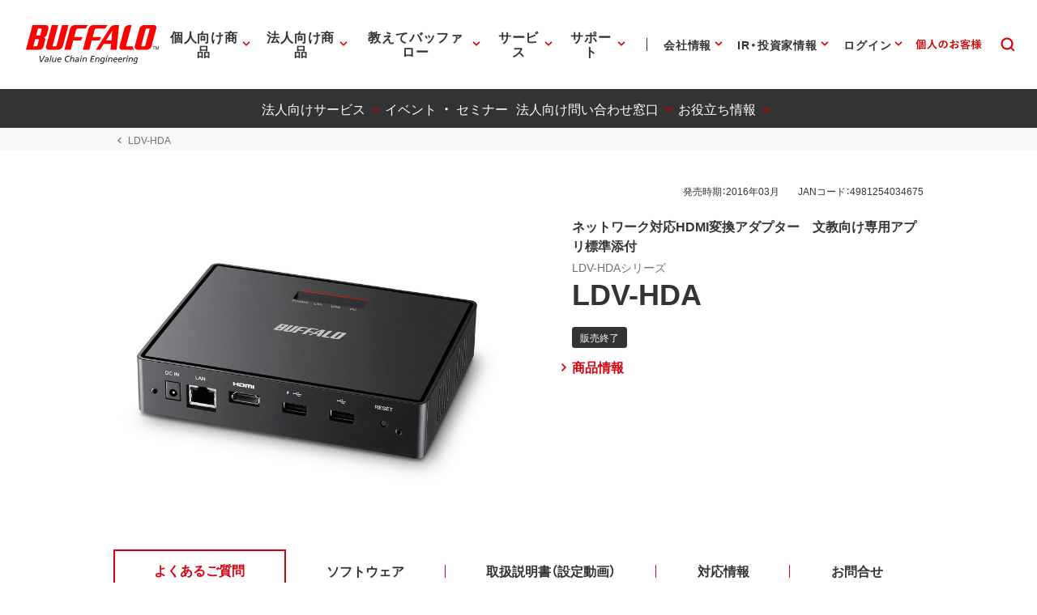

--- FILE ---
content_type: text/html; charset=UTF-8
request_url: https://www.buffalo.jp/product/detail/faq/ldv-hda.html
body_size: 186616
content:
<!doctype html>
<html lang="ja">




	
		
	
		
			
		
	
		
			
		
	

	<head xmlns:xlink="http://www.w3.org/1999/xlink" prefix="og: http://ogp.me/ns# fb: http://ogp.me/ns/fb# website: http://ogp.me/ns/website#">
		
	<!-- Google Tag Manager -->
	<script>(function(w,d,s,l,i){w[l]=w[l]||[];w[l].push({'gtm.start':
	new Date().getTime(),event:'gtm.js'});var f=d.getElementsByTagName(s)[0],
	j=d.createElement(s),dl=l!='dataLayer'?'&l='+l:'';j.async=true;j.src=
	'https://www.googletagmanager.com/gtm.js?id='+i+dl;f.parentNode.insertBefore(j,f);
	})(window,document,'script','dataLayer','GTM-MWSPQH3');</script>
	<!-- End Google Tag Manager -->
	

			<meta charset="utf-8"/>
			<meta http-equiv="x-ua-compatible" content="ie=edge"/>
			<meta content="width=device-width, initial-scale=1, shrink-to-fit=no, viewport-fit=cover" name="viewport"/>
			<meta http-equiv="cleartype" content="on"/>

			
			
				
					
					
				
				
				
				
			
			<title>LDV-HDA : よくあるご質問 | バッファロー</title>
			<meta property="og:title" content="LDV-HDA : よくあるご質問 | バッファロー" />
			<meta name="twitter:title" content="LDV-HDA : よくあるご質問 | バッファロー" />
			<meta itemprop="headline" content="LDV-HDA : よくあるご質問 | バッファロー" />
			<meta itemprop="name" content="LDV-HDA : よくあるご質問 | バッファロー" />

			
			<meta name="x-search-big_category" content="よくあるご質問"/>
			<meta name="x-search-last_published_date" content="2025-02-06 05:00:43"/>
			
			
			
            
			
			
				
				
				<meta property="og:image" content="https://www.buffalo.jp/webpim/product/image/L/LDV-HDA/LDV-HDA/LDV-HDA__0100.jpg?small_light(dw=1200,dh=630,cw=1200,ch=630,da=l,cc=ffffff,q=80)"/>
				
				
			
			<meta name="keywords" content="" />
			
			
			
			
			<meta name="description" content="" />
			<meta property="og:description" content="" />
			<meta itemprop="description" content="" />
			<meta content="株式会社バッファロー" name="author"/>
			<meta content="株式会社バッファロー" itemprop="author"/>
			<meta content="株式会社バッファロー" name="copyright"/>
			<meta content="株式会社バッファロー" itemprop="copyrightHolder"/>

			<meta content="SKYPE_TOOLBAR_PARSER_COMPATIBLE" name="SKYPE_TOOLBAR"/>
			<meta content="True" name="HandheldFriendly"/>
			<meta content="320" name="MobileOptimized"/>
			<meta content="telephone=no, address=no, email=no" name="format-detection"/>
			<meta name="google" value="notranslate"/>
			<meta content="unsafe-url" name="referrer"/>

			<meta content="#fff" name="theme-color"/>
			<meta content="yes" name="mobile-web-app-capable"/>
			<meta content="株式会社バッファロー" name="application-name"/>

			<meta content="yes" name="apple-mobile-web-app-capable"/>
			<meta content="black" name="apple-mobile-web-app-status-bar-style"/>
			<meta content="株式会社バッファロー" name="apple-mobile-web-app-title"/>

			<meta content="ja_JP" property="og:locale"/>
			<meta content="" property="og:type"/>
			<meta content="100334" property="fb:admins"/>
			<meta content="" property="fb:app_id"/>
			<meta content="株式会社バッファロー" property="og:site_name"/>
            <meta content="/product/detail/faq/ldv-hda.html" property="og:url" />
            
				
				
				<meta content="https://www.buffalo.jp/webpim/product/image/L/LDV-HDA/LDV-HDA/LDV-HDA__0100.jpg?small_light(dw=1200,dh=630,cw=1200,ch=630,da=l,cc=ffffff,q=80)" itemprop="image" />
				<meta content="https://www.buffalo.jp/webpim/product/image/L/LDV-HDA/LDV-HDA/LDV-HDA__0100.jpg?small_light(dw=1200,dh=630,cw=1200,ch=630,da=l,cc=ffffff,q=80)" name="twitter:image" />
				
				
			
			
				
				<meta content="summary_large_image" name="twitter:card"/>
				
			

			<meta content="@BuffaloCS" name="twitter:site"/>
			<meta content="@BuffaloCS" name="twitter:creator"/>
			<meta content="881942455" name="twitter:site:id"/>
			<meta content="881942455" name="twitter:creator:id"/>
			<meta content="buffalo.jp" name="twitter:domain"/>

			<link href="//buffalo.jp/" rel="index"/>

			<meta content="//buffalo.jp/" name="msapplication-starturl"/>
			<meta content="株式会社バッファロー" name="msapplication-tooltip"/>
			<meta content="no" name="msapplication-tap-highlight"/>
			<meta content="#c00" name="msapplication-navbutton-color"/>
			<meta content="width=800;height=600" name="msapplication-window"/>
			<meta content="" name="msapplication-task"/>
			<meta name="msapplication-badge" value=""/>
			<meta content="/common/img/meta/browserconfig.xml" name="msapplication-config"/>
			<meta content="/common/img/meta/tile-image/mstile-144x144.png" name="msapplication-TileImage"/>
			<meta content="#fff" name="msapplication-TileColor"/>
			<meta content="none" name="msapplication-notification"/>
			<meta content="1" name="msapplication-task-separator"/>

			<link href="/common/img/meta/favicon.ico" rel="icon" type="image/vnd.microsoft.icon"/>
			<link href="/common/img/meta/favicon.ico" rel="shortcut icon" type="image/vnd.microsoft.icon"/>
			<link href="/common/img/meta/mobile-touch-icon/android-chrome-36x36.png" rel="icon" type="image/png" sizes="36x36"/>
			<link href="/common/img/meta/mobile-touch-icon/android-chrome-48x48.png" rel="icon" type="image/png" sizes="48x48"/>
			<link href="/common/img/meta/mobile-touch-icon/android-chrome-72x72.png" rel="icon" type="image/png" sizes="72x72"/>
			<link href="/common/img/meta/mobile-touch-icon/android-chrome-96x96.png" rel="icon" type="image/png" sizes="96x96"/>
			<link href="/common/img/meta/mobile-touch-icon/android-chrome-128x128.png" rel="icon" type="image/png" sizes="128x128"/>
			<link href="/common/img/meta/mobile-touch-icon/android-chrome-144x144.png" rel="icon" type="image/png" sizes="144x144"/>
			<link href="/common/img/meta/mobile-touch-icon/android-chrome-152x152.png" rel="icon" type="image/png" sizes="152x152"/>
			<link href="/common/img/meta/mobile-touch-icon/android-chrome-192x192.png" rel="icon" type="image/png" sizes="192x192"/>
			<link href="/common/img/meta/mobile-touch-icon/android-chrome-256x256.png" rel="icon" type="image/png" sizes="256x256"/>
			<link href="/common/img/meta/mobile-touch-icon/android-chrome-384x384.png" rel="icon" type="image/png" sizes="384x384"/>
			<link href="/common/img/meta/mobile-touch-icon/android-chrome-512x512.png" rel="icon" type="image/png" sizes="512x512"/>

			<link href="/common/img/meta/icon/icon-36x36.png" rel="icon" type="image/png" sizes="36x36"/>
			<link href="/common/img/meta/icon/icon-48x48.png" rel="icon" type="image/png" sizes="48x48"/>
			<link href="/common/img/meta/icon/icon-72x72.png" rel="icon" type="image/png" sizes="72x72"/>
			<link href="/common/img/meta/icon/icon-96x96.png" rel="icon" type="image/png" sizes="96x96"/>
			<link href="/common/img/meta/icon/icon-128x128.png" rel="icon" type="image/png" sizes="128x128"/>
			<link href="/common/img/meta/icon/icon-144x144.png" rel="icon" type="image/png" sizes="144x144"/>
			<link href="/common/img/meta/icon/icon-152x152.png" rel="icon" type="image/png" sizes="152x152"/>
			<link href="/common/img/meta/icon/icon-160x160.png" rel="icon" type="image/png" sizes="160x160"/>
			<link href="/common/img/meta/icon/icon-192x192.png" rel="icon" type="image/png" sizes="192x192"/>
			<link href="/common/img/meta/icon/icon-196x196.png" rel="icon" type="image/png" sizes="196x196"/>
			<link href="/common/img/meta/icon/icon-256x256.png" rel="icon" type="image/png" sizes="256x256"/>
			<link href="/common/img/meta/icon/icon-384x384.png" rel="icon" type="image/png" sizes="384x384"/>
			<link href="/common/img/meta/icon/icon-512x512.png" rel="icon" type="image/png" sizes="512x512"/>
			<link href="/common/img/meta/icon/icon-16x16.png" rel="icon" type="image/png" sizes="16x16"/>
			<link href="/common/img/meta/icon/icon-24x24.png" rel="icon" type="image/png" sizes="24x24"/>
			<link href="/common/img/meta/icon/icon-32x32.png" rel="icon" type="image/png" sizes="32x32"/>

			<link href="/common/img/meta/safari-pinned-tab.svg" rel="mask-icon" color="#fff"/>

			<link href="/common/img/meta/mobile-touch-icon/apple-touch-icon-57x57.png" rel="apple-touch-icon" sizes="57x57"/>
			<link href="/common/img/meta/mobile-touch-icon/apple-touch-icon-60x60.png" rel="apple-touch-icon" sizes="60x60"/>
			<link href="/common/img/meta/mobile-touch-icon/apple-touch-icon-72x72.png" rel="apple-touch-icon" sizes="72x72"/>
			<link href="/common/img/meta/mobile-touch-icon/apple-touch-icon-76x76.png" rel="apple-touch-icon" sizes="76x76"/>
			<link href="/common/img/meta/mobile-touch-icon/apple-touch-icon-114x114.png" rel="apple-touch-icon" sizes="114x114"/>
			<link href="/common/img/meta/mobile-touch-icon/apple-touch-icon-120x120.png" rel="apple-touch-icon" sizes="120x120"/>
			<link href="/common/img/meta/mobile-touch-icon/apple-touch-icon-144x144.png" rel="apple-touch-icon" sizes="144x144"/>
			<link href="/common/img/meta/mobile-touch-icon/apple-touch-icon-152x152.png" rel="apple-touch-icon" sizes="152x152"/>
			<link href="/common/img/meta/mobile-touch-icon/apple-touch-icon-180x180.png" rel="apple-touch-icon" sizes="180x180"/>

			<link href="/common/img/meta/manifest.json" rel="manifest"/>

			<link href="/common/img/meta/launch-image/default.png" rel="apple-touch-startup-image" media="(device-width: 320px) and (device-height: 480px) and (-webkit-device-pixel-ratio: 1)"/>
			<link href="/common/img/meta/launch-image/default-ipad.png" rel="apple-touch-startup-image" media="(device-width: 768px) and (device-height: 1024px) and (-webkit-device-pixel-ratio: 1) and (orientation: portrait)"/>
			<link href="/common/img/meta/launch-image/default-ipad-landscape.png" rel="apple-touch-startup-image" media="(device-width: 768px) and (device-height: 1024px) and (-webkit-device-pixel-ratio: 1) and (orientation: landscape)"/>
			<link href="/common/img/meta/launch-image/default-ipad-nostatusbar.png" rel="apple-touch-startup-image" media="(device-width: 768px) and (device-height: 1024px) and (-webkit-device-pixel-ratio: 1) and (orientation: portrait)"/>
			<link href="/common/img/meta/launch-image/default-ipad-landscape-nostatusbar.png" rel="apple-touch-startup-image" media="(device-width: 768px) and (device-height: 1024px) and (-webkit-device-pixel-ratio: 1) and (orientation: landscape)"/>
			<link href="/common/img/meta/launch-image/default@2x.png" rel="apple-touch-startup-image" media="(device-width: 320px) and (device-height: 480px) and (-webkit-device-pixel-ratio: 2)"/>
			<link href="/common/img/meta/launch-image/default-568h@2x.png" rel="apple-touch-startup-image" media="(device-width: 320px) and (device-height: 568px) and (-webkit-device-pixel-ratio: 2)"/>
			<link href="/common/img/meta/launch-image/default-667h@2x.png" rel="apple-touch-startup-image" media="(device-width: 375px) and (device-height: 667px) and (-webkit-device-pixel-ratio: 2)"/>
			<link href="/common/img/meta/launch-image/default-ipad@2x.png" rel="apple-touch-startup-image" media="(device-width: 768px) and (device-height: 1024px) and (-webkit-device-pixel-ratio: 2) and (orientation: portrait)"/>
			<link href="/common/img/meta/launch-image/default-ipad-landscape@2x.png" rel="apple-touch-startup-image" media="(device-width: 768px) and (device-height: 1024px) and (-webkit-device-pixel-ratio: 2) and (orientation: landscape)"/>
			<link href="/common/img/meta/launch-image/default-ipad-nostatusbar@2x.png" rel="apple-touch-startup-image" media="(device-width: 768px) and (device-height: 1024px) and (-webkit-device-pixel-ratio: 2) and (orientation: portrait)"/>
			<link href="/common/img/meta/launch-image/default-ipad-landscape-nostatusbar@2x.png" rel="apple-touch-startup-image" media="(device-width: 768px) and (device-height: 1024px) and (-webkit-device-pixel-ratio: 2) and (orientation: landscape)"/>
			<link href="/common/img/meta/launch-image/default-portrait-736h@3x.png" rel="apple-touch-startup-image" media="(device-width: 414px) and (device-height: 736px) and (-webkit-device-pixel-ratio: 3) and (orientation: portrait)"/>
			<link href="/common/img/meta/launch-image/default-landscape-736h@3x.png" rel="apple-touch-startup-image" media="(device-width: 414px) and (device-height: 736px) and (-webkit-device-pixel-ratio: 3) and (orientation: landscape)"/>
			<link href="/common/img/meta/launch-image/default-portrait-2436h@3x.png" rel="apple-touch-startup-image" media="(device-width: 375px) and (device-height: 812px) and (-webkit-device-pixel-ratio: 3) and (orientation: portrait)"/>
			<link href="/common/img/meta/launch-image/default-landscape-2436h@3x.png" rel="apple-touch-startup-image" media="(device-width: 375px) and (device-height: 812px) and (-webkit-device-pixel-ratio: 3) and (orientation: landscape)"/>

			<link rel="dns-prefetch" href="//buffalo.jp/"/>
			<link rel="preconnect" href="//buffalo.jp/"/>
			<link rel="dns-prefetch" href="https://cdn.jsdelivr.net/"/>
			<link rel="preconnect" href="https://cdn.jsdelivr.net/" crossorigin="anonymous"/>
			<link rel="dns-prefetch" href="https://cdnjs.com/"/>
			<link rel="preconnect" href="https://cdnjs.com/" crossorigin="anonymous"/>
			<link rel="preload" as="style" href="https://cdn.jsdelivr.net/npm/yakuhanjp@3.0.0/dist/css/yakuhanjp.min.css"/>
			<link rel="prefetch" as="style" href="https://cdn.jsdelivr.net/npm/yakuhanjp@3.0.0/dist/css/yakuhanjp.min.css"/>
			<link rel="preload" as="style" href="https://cdn.jsdelivr.net/npm/yakuhanjp@3.0.0/dist/css/yakuhanmp.min.css"/>
			<link rel="prefetch" as="style" href="https://cdn.jsdelivr.net/npm/yakuhanjp@3.0.0/dist/css/yakuhanmp.min.css"/>
			<link rel="preload" as="style" href="/common/css/style.min.css?ver=202510301800"/>
			<link rel="prefetch" as="style" href="/common/css/style.min.css?ver=202510301800"/>
			<link rel="preload" as="script" href="/common/js/bundle.min.js?ver=202511181700"/>
			<link rel="prefetch" as="script" href="/common/js/bundle.min.js?ver=202511181700"/>

			<!-- Stylesheet -->
			<link rel="stylesheet" href="https://cdn.jsdelivr.net/npm/yakuhanjp@3.0.0/dist/css/yakuhanjp.min.css"/>
			<link rel="stylesheet" href="https://cdn.jsdelivr.net/npm/yakuhanjp@3.0.0/dist/css/yakuhanmp.min.css"/>
			<link rel="stylesheet" href="/common/css/style.min.css?ver=202510301800" media="all"/>
			<link rel="stylesheet" href="/common/css/style.extend.css?ver=202410211200" media="all"/>
                        


			<!-- JSON-LD http://schema.org/ -->
			<!-- delete -->

			
	</head>
	<body xmlns:xlink="http://www.w3.org/1999/xlink">
		

		<svg viewbox="0 0 100 100" xmlns="http://www.w3.org/2000/svg" style="position: absolute; z-index: -9999; display: none; width: 0; height: 0; visibility: hidden;">
			<defs>
				<symbol id="icn-arr--upward" viewbox="0 0 100 100">
					<path d="M50 34.562l-25 25 5.875 5.875L50 46.354l19.125 19.083L75 59.562l-25-25z"/>
				</symbol>
				<symbol id="icn-arr--forward" viewbox="0 0 100 100">
					<path d="M40.438 25l-5.875 5.875L53.646 50 34.562 69.125 40.438 75l25-25-25-25z"/>
				</symbol>
				<symbol id="icn-arr--downward" viewbox="0 0 100 100">
					<path d="M69.124 34.562L50 53.646 30.876 34.562 25 40.438l25 25 25-25-5.876-5.876z"/>
				</symbol>
				<symbol id="icn-arr--backward" viewbox="0 0 100 100">
					<path d="M65.438 30.875L59.562 25l-25 25 25 25 5.875-5.875L46.354 50l19.084-19.125z"/>
				</symbol>
				<symbol id="icn-arr--right" viewbox="0 0 100 100">
					<path d="M50 16.667l-5.876 5.875 23.251 23.291H16.667v8.334h50.708L44.124 77.458 50 83.333 83.333 50 50 16.667z"/>
				</symbol>
				<symbol id="icn-arr--down" viewbox="0 0 100 100">
					<path d="M100 50l-8.801-8.8-35 34.8V0H43.6v76L8.8 41.2 0 50l50 50 50-50z"/>
				</symbol>
				<symbol id="icn-arr--left" viewbox="0 0 100 100">
					<path d="M50,16.5l5.9,5.9L32.5,45.8h51v8.4h-51l23.4,23.4L50,83.5L16.5,50L50,16.5z"/>
				</symbol>
				<symbol id="icn-ellipsis" viewbox="0 0 100 100">
					<path d="M25 41.667c-4.582 0-8.333 3.75-8.333 8.333 0 4.582 3.751 8.333 8.333 8.333s8.333-3.752 8.333-8.333c0-4.584-3.751-8.333-8.333-8.333zm50 0c-4.582 0-8.333 3.75-8.333 8.333 0 4.582 3.751 8.333 8.333 8.333s8.333-3.752 8.333-8.333c0-4.584-3.751-8.333-8.333-8.333zm-25 0c-4.582 0-8.333 3.75-8.333 8.333 0 4.582 3.751 8.333 8.333 8.333s8.333-3.752 8.333-8.333c0-4.584-3.751-8.333-8.333-8.333z"/>
				</symbol>
				<symbol id="icn-alert" viewbox="0 0 100 100">
					<path d="M25,71.6h50L50,28.4L25,71.6z M52.3,64.8h-4.5v-4.5h4.5V64.8z M52.3,55.7h-4.5v-9.1h4.5V55.7z"/>
				</symbol>
				<symbol id="icn-new-window" viewbox="0 0 100 100">
					<path d="M29.5,34.1H25v36.4c0,2.5,2,4.5,4.5,4.5h36.4v-4.5H29.5V34.1z M70.5,25H38.6c-2.5,0-4.5,2-4.5,4.5v31.8c0,2.5,2,4.5,4.5,4.5h31.8c2.5,0,4.5-2,4.5-4.5V29.5C75,27,73,25,70.5,25z M70.5,61.4H38.6V29.5h31.8V61.4z"/>
				</symbol>
				<symbol id="icn-build" viewbox="0 0 100 100">
					<path d="M74.3,65.8L53.7,45.1c2-5.2,0.9-11.3-3.4-15.7c-4.5-4.5-11.3-5.4-16.8-3l9.8,9.8l-6.8,6.8l-10-9.8c-2.7,5.4-1.6,12.3,3,16.8c4.3,4.3,10.4,5.4,15.7,3.4l20.7,20.7c0.9,0.9,2.3,0.9,3.2,0l5.2-5.2C75.3,68,75.3,66.5,74.3,65.8z"/>
				</symbol>
				<symbol id="icn-biz" viewbox="0 0 100 100">
					<path d="M50,37.5v-10H25v45h50v-35H50z M35,67.5h-5v-5h5V67.5z M35,57.5h-5v-5h5V57.5z M35,47.5h-5v-5h5V47.5zM35,37.5h-5v-5h5V37.5z M45,67.5h-5v-5h5V67.5z M45,57.5h-5v-5h5V57.5z M45,47.5h-5v-5h5V47.5z M45,37.5h-5v-5h5V37.5z M70,67.5H50v-5h5v-5h-5v-5h5v-5h-5v-5h20V67.5z M65,47.5h-5v5h5V47.5z M65,57.5h-5v5h5V57.5z"/>
				</symbol>
				<symbol id="icn-cal" viewbox="0 0 100 100">
					<path d="M62.5,47.5h-25v5h25V47.5z M67.5,30H65v-5h-5v5H40v-5h-5v5h-2.5c-2.8,0-5,2.3-5,5l0,35c0,2.8,2.2,5,5,5h35c2.8,0,5-2.3,5-5V35C72.5,32.3,70.3,30,67.5,30z M67.5,70h-35V42.5h35V70z M55,57.5H37.5v5H55V57.5z"/>
				</symbol>
				<symbol id="icn-chat" viewbox="0 0 100 100">
					<path d="M70,25H30c-2.8,0-5,2.3-5,5l0,45l10-10h35c2.8,0,5-2.3,5-5V30C75,27.3,72.8,25,70,25z M35,42.5h30v5H35V42.5zM55,55H35v-5h20V55z M65,40H35v-5h30V40z"/>
				</symbol>
				<symbol id="icn-close" viewbox="0 0 100 100">
					<path d="M75,30l-5-5L50,45L30,25l-5,5l20,20L25,70l5,5l20-20l20,20l5-5L55,50L75,30z"/>
				</symbol>
				<symbol id="icn-dl" viewbox="0 0 100 100">
					<path d="M70.6,42.6H58.8V25H41.2v17.6H29.4L50,63.2L70.6,42.6z M29.4,69.1V75h41.2v-5.9H29.4z"/>
				</symbol>
				<symbol id="icn-fb" viewbox="0 0 100 100">
					<path d="M50,21c-16.075,0-29.107,13.031-29.107,29.107c0,13.65,9.397,25.104,22.075,28.249V59.001h-6.002v-8.895 h6.002v-3.833c0-9.907,4.483-14.499,14.21-14.499c0.231,0,0.482,0.006,0.748,0.016c0.798,0.032,1.728,0.108,2.619,0.21 c1.189,0.136,2.31,0.316,2.96,0.497v8.063c-0.687-0.072-1.88-0.108-3.363-0.108c-0.895,0-1.687,0.064-2.383,0.198 c-0.464,0.09-0.886,0.21-1.267,0.365c-0.191,0.077-0.371,0.163-0.541,0.257c-0.341,0.189-0.643,0.412-0.907,0.672 c-0.132,0.13-0.255,0.269-0.369,0.418c-0.228,0.297-0.419,0.632-0.576,1.007c-0.079,0.187-0.149,0.385-0.211,0.592 c-0.124,0.415-0.214,0.871-0.274,1.371c-0.06,0.499-0.089,1.042-0.089,1.629v3.146h9.507L61.4,59.001h-7.874V79 c14.412-1.741,25.58-14.012,25.58-28.893C79.107,34.031,66.075,21,50,21z" fill="#0866FF"></path>
				</symbol>
				<symbol id="icn-line" viewbox="0 0 100 100">
					<path d="M65.3,45.5c0.7,0,1.3,0.6,1.3,1.3c0,0.7-0.6,1.3-1.3,1.3h-3.7v2.3h3.7c0.7,0,1.3,0.6,1.3,1.3c0,0.7-0.6,1.3-1.3,1.3h-5c-0.7,0-1.3-0.6-1.3-1.3v-9.9c0-0.7,0.6-1.3,1.3-1.3h5c0.7,0,1.3,0.6,1.3,1.3c0,0.7-0.6,1.3-1.3,1.3h-3.7v2.3H65.3z M57.3,51.8c0,0.6-0.4,1.1-0.9,1.2c-0.1,0-0.3,0.1-0.4,0.1c-0.4,0-0.8-0.2-1.1-0.5l-5.1-6.9v6.1c0,0.7-0.6,1.3-1.3,1.3c-0.7,0-1.3-0.6-1.3-1.3v-9.9c0-0.6,0.4-1.1,0.9-1.2c0.1,0,0.3-0.1,0.4-0.1c0.4,0,0.8,0.2,1,0.5l5.1,6.9v-6.2c0-0.7,0.6-1.3,1.3-1.3c0.7,0,1.3,0.6,1.3,1.3V51.8z M45.4,51.8c0,0.7-0.6,1.3-1.3,1.3c-0.7,0-1.3-0.6-1.3-1.3v-9.9c0-0.7,0.6-1.3,1.3-1.3c0.7,0,1.3,0.6,1.3,1.3C45.4,41.9,45.4,51.8,45.4,51.8z M40.2,53.1h-5c-0.7,0-1.3-0.6-1.3-1.3v-9.9c0-0.7,0.6-1.3,1.3-1.3c0.7,0,1.3,0.6,1.3,1.3v8.6h3.7c0.7,0,1.3,0.6,1.3,1.3C41.5,52.5,40.9,53.1,40.2,53.1 M75,46.5c0-11.2-11.2-20.3-25-20.3s-25,9.1-25,20.3c0,10,8.9,18.4,20.9,20c0.8,0.2,1.9,0.5,2.2,1.2c0.3,0.6,0.2,1.6,0.1,2.3l-0.3,2.1c-0.1,0.6-0.5,2.5,2.2,1.3c2.7-1.1,14.4-8.5,19.7-14.5C73.3,55,75,51,75,46.5"/>
				</symbol>
				<symbol id="icn-tw" viewbox="0 0 100 100">
					<rect height="100" width="100"></rect>
					<path d="M55.398,45.559h0.001L76.527,21H71.52L53.175,42.324L38.523,21H21.624L43.78,53.246L21.624,79h5.007 l19.373-22.519L61.477,79h16.899L55.398,45.559z M48.542,53.531V53.53l-2.245-3.211l-17.862-25.55h7.69l14.415,20.62l2.245,3.211 l18.738,26.803h-7.69L48.542,53.531z" fill="#FFFFFF"></path>
				</symbol>
				<symbol id="icn-yt" viewbox="0 0 100 100">
					<path d="M81.484,34.183c-0.756-2.827-2.982-5.054-5.81-5.81C70.549,27,50,27,50,27s-20.549,0-25.674,1.373 c-2.827,0.756-5.054,2.982-5.81,5.81C17.143,39.308,17.143,50,17.143,50s0,10.692,1.373,15.817c0.756,2.827,2.982,5.054,5.81,5.81 C29.451,73,50,73,50,73s20.549,0,25.674-1.373c2.827-0.756,5.054-2.982,5.81-5.81C82.857,60.692,82.857,50,82.857,50 S82.857,39.308,81.484,34.183z M43.429,59.857V40.143L60.501,50L43.429,59.857z" fill="#FF0000" />
				</symbol>
				<symbol id="icn-game" viewbox="0 0 100 100">
					<path d="M70.5,36.4H29.5c-2.5,0-4.5,2-4.5,4.5v18.2c0,2.5,2,4.5,4.5,4.5h40.9c2.5,0,4.5-2,4.5-4.5V40.9C75,38.4,73,36.4,70.5,36.4z M47.7,52.3h-6.8v6.8h-4.5v-6.8h-6.8v-4.5h6.8v-6.8h4.5v6.8h6.8V52.3z M58,56.8c-1.9,0-3.4-1.5-3.4-3.4S56.1,50,58,50c1.9,0,3.4,1.5,3.4,3.4S59.8,56.8,58,56.8z M67,50c-1.9,0-3.4-1.5-3.4-3.4s1.5-3.4,3.4-3.4c1.9,0,3.4,1.5,3.4,3.4S68.9,50,67,50z"/>
				</symbol>
				<symbol id="icn-help" viewbox="0 0 100 100">
					<path d="M47.5,65h5v-5h-5V65z M50,25c-13.8,0-25,11.2-25,25s11.2,25,25,25s25-11.2,25-25S63.8,25,50,25z M50,70c-11,0-20-9-20-20s9-20,20-20s20,9,20,20S61,70,50,70z M50,35c-5.5,0-10,4.5-10,10h5c0-2.8,2.3-5,5-5s5,2.3,5,5c0,5-7.5,4.4-7.5,12.5h5c0-5.6,7.5-6.3,7.5-12.5C60,39.5,55.5,35,50,35z"/>
				</symbol>
				<symbol id="icn-info" viewbox="0 0 100 100">
					<path d="M47.5,57.5h5v5h-5V57.5z M47.5,37.5h5v15h-5V37.5z M50,25c-13.8,0-25,11.2-25,25s11.2,25,25,25c13.8,0,25-11.2,25-25S63.8,25,50,25z M50,70c-11,0-20-9-20-20s9-20,20-20s20,9,20,20S61,70,50,70z"/>
				</symbol>
				<symbol id="icn-instructions" viewbox="0 0 100 100">
					<path d="M52.3,48.9h15.9v3.4H52.3V48.9z M52.3,43.2h15.9v3.4H52.3V43.2z M52.3,54.5h15.9V58H52.3V54.5z M70.5,30.7H29.5c-2.5,0-4.5,2-4.5,4.5v29.5c0,2.5,2,4.5,4.5,4.5h40.9c2.5,0,4.5-2,4.5-4.5V35.2C75,32.7,73,30.7,70.5,30.7z M70.5,64.8H50V35.2h20.5V64.8z"/>
				</symbol>
				<symbol id="icn-mail" viewbox="0 0 100 100">
					<path d="M70,30H30c-2.8,0-5,2.3-5,5l0,30c0,2.8,2.3,5,5,5h40c2.8,0,5-2.3,5-5V35C75,32.3,72.8,30,70,30z M70,65H30V40l20,12.5L70,40V65z M50,47.5L30,35h40L50,47.5z"/>
				</symbol>
				<symbol id="icn-menu" viewbox="0 0 100 100">
					<path d="M25,66.7h50v-5.6H25V66.7z M25,52.8h50v-5.6H25V52.8z M25,33.3v5.6h50v-5.6H25z"/>
				</symbol>
				<symbol id="icn-no-power-supply" viewbox="0 0 100 100">
					<rect x="22.9" y="48.2" transform="matrix(0.7071 0.7071 -0.7071 0.7071 50 -20.7107)" width="54.3" height="3.5"/>
					<path d="M66.7,56.9V41.6c0-2.8-2.8-5.6-5.5-5.5l0-11.1h-5.6v11.1H44.4V25h-5.6v6.4L65.5,58L66.7,56.9z"/>
					<path d="M33.3,41.6v15.3l9.7,9.8V75h13.9v-8.3l6.1-6.1L38.6,36.1C36,36.3,33.3,38.9,33.3,41.6z"/>
				</symbol>
				<symbol id="icn-plug" viewbox="0 0 100 100">
					<path d="M61.1 36.1V25h-5.6v11.1H44.4V25h-5.6v11.1c-2.8 0-5.5 2.8-5.5 5.5v15.3l9.7 9.8V75h13.9v-8.3l9.7-9.8V41.6c.1-2.7-2.7-5.5-5.5-5.5z"/>
				</symbol>
				<symbol id="icn-pdf" viewbox="0 0 100 100">
					<path d="M70,25H40c-2.8,0-5,2.3-5,5v30c0,2.8,2.3,5,5,5h30c2.8,0,5-2.3,5-5V30C75,27.3,72.8,25,70,25z M48.8,43.8c0,2.1-1.7,3.8-3.8,3.8h-2.5v5h-3.8v-15H45c2.1,0,3.8,1.7,3.8,3.8V43.8z M61.3,48.8c0,2.1-1.7,3.8-3.8,3.8h-6.3v-15h6.3c2.1,0,3.8,1.7,3.8,3.8V48.8z M71.3,41.3h-3.8v2.5h3.8v3.8h-3.8v5h-3.8v-15h7.5V41.3z M42.5,43.8H45v-2.5h-2.5V43.8z M30,35h-5v35c0,2.8,2.3,5,5,5h35v-5H30V35z M55,48.8h2.5v-7.5H55V48.8z"/>
				</symbol>
				<symbol id="icn-phone" viewbox="0 0 100 100">
					<path d="M37.1,46.6c4,7.9,10.4,14.3,18.3,18.3l6.1-6.1c0.8-0.8,1.9-1,2.8-0.7c3.1,1,6.5,1.6,9.9,1.6c1.5,0,2.8,1.3,2.8,2.8v9.7c0,1.5-1.3,2.8-2.8,2.8C48.1,75,27,53.9,27,27.8c0-1.5,1.3-2.8,2.8-2.8h9.7c1.5,0,2.8,1.3,2.8,2.8c0,3.5,0.6,6.8,1.6,9.9c0.3,1,0.1,2.1-0.7,2.8L37.1,46.6z"/>
				</symbol>
				<symbol id="icn-pin" viewbox="0 0 100 100">
					<path d="M50,25c-9.7,0-17.5,7.8-17.5,17.5C32.5,55.6,50,75,50,75s17.5-19.4,17.5-32.5C67.5,32.8,59.7,25,50,25zM50,48.8c-3.5,0-6.3-2.8-6.3-6.3s2.8-6.3,6.3-6.3s6.3,2.8,6.3,6.3S53.5,48.8,50,48.8z"/>
				</symbol>
				<symbol id="icn-print" viewbox="0 0 100 100">
					<path d="M67.5,40h-35c-4.1,0-7.5,3.3-7.5,7.5v15h10v10h30v-10h10v-15C75,43.3,71.7,40,67.5,40z M60,67.5H40V55h20V67.5z M67.5,50c-1.4,0-2.5-1.1-2.5-2.5s1.1-2.5,2.5-2.5s2.5,1.1,2.5,2.5S68.9,50,67.5,50z M65,27.5H35v10h30V27.5z"/>
				</symbol>
				<symbol id="icn-product" viewbox="0 0 100 100">
					<path d="M32,47.8v10.6h9.3C41.3,52.9,37.3,48.4,32,47.8z M20,66.3C20,72.2,24.8,77,30.7,77s10.7-4.8,10.7-10.7V61H20V66.3z M29.3,47.8c-5.3,0.7-9.3,5.1-9.3,10.6h9.3C29.3,58.3,29.3,47.8,29.3,47.8z"/>
					<path d="M77.3,50.4H58.7c-1.5,0-2.7,1.2-2.7,2.7v18.7c0,1.5,1.2,2.7,2.7,2.7h18.7c1.5,0,2.7-1.2,2.7-2.7V53.1C80,51.6,78.8,50.4,77.3,50.4z M66.7,66.4h-2v-2.7H62v2.7h-2v-8h2v3.3h2.7v-3.3h2V66.4z M69.3,58.4h5.3c0.7,0,1.3,0.6,1.3,1.3v5.3c0,0.7-0.6,1.3-1.3,1.3h-5.3V58.4z M71.3,64.4H74v-4h-2.7V64.4z"/>
					<path d="M35.3,29.1l2.7,2.7c6.6-6.6,17.4-6.6,24,0l2.7-2.7C56.6,21,43.4,21,35.3,29.1z M46,39.7l4,4l4-4C51.8,37.5,48.2,37.5,46,39.7z M40.7,34.4l2.7,2.7c3.7-3.7,9.7-3.7,13.3,0l2.7-2.7C54.2,29.2,45.8,29.2,40.7,34.4z"/>
				</symbol>
				<symbol id="icn-search" viewbox="0 0 100 100">
					<path d="m64.7 60.4c2.8-3.7 4.5-8.3 4.5-13.3 0-12.2-9.9-22.1-22.1-22.1s-22.1 9.9-22.1 22.1 9.9 22.1 22.1 22.1c5 0 9.6-1.6 13.3-4.4l10.2 10.2 4.4-4.4-10.3-10.2zm-17.6 2.5c-8.8 0-15.8-7.1-15.8-15.8s7.1-15.8 15.8-15.8 15.8 7 15.8 15.7-7.1 15.9-15.8 15.9z"/>
				</symbol>
				<symbol id="icn-share" viewbox="0 0 100 100">
					<path d="M65.1,60.3c-1.9,0-3.6,0.8-4.9,1.9L42.2,51.9c0.1-0.6,0.2-1.2,0.2-1.8s-0.1-1.2-0.2-1.8L59.9,38c1.4,1.3,3.1,2,5.1,2c4.2,0,7.5-3.4,7.5-7.5S69.2,25,65.1,25s-7.5,3.4-7.5,7.5c0,0.6,0.1,1.2,0.2,1.8L40.1,44.6c-1.4-1.3-3.1-2-5.1-2c-4.2,0-7.5,3.4-7.5,7.5s3.4,7.5,7.5,7.5c2,0,3.8-0.8,5.1-2L57.9,66c-0.1,0.5-0.2,1.1-0.2,1.6c0,4,3.3,7.3,7.3,7.3s7.3-3.3,7.3-7.3C72.4,63.6,69.1,60.3,65.1,60.3z"/>
				</symbol>
				<symbol id="icn-teach" viewbox="0 0 100 100">
					<path d="M34.1,52.7v9.1L50,70.5l15.9-8.7v-9.1L50,61.4L34.1,52.7z M50,29.5L25,43.2l25,13.6l20.5-11.2v15.7H75V43.2L50,29.5z"/>
				</symbol>
				<symbol id="icn-display" viewbox="0 0 100 100">
					<path d="M70.5,28.5H29.5c-2.5,0-4.5,2-4.5,4.5v27.3c0,2.5,2,4.5,4.5,4.5h11.4v4.5h18.2v-4.5h11.4c2.5,0,4.5-2,4.5-4.5l0-27.3C75,30.6,73,28.5,70.5,28.5z M70.5,60.4H29.5V33.1h40.9V60.4z"/>
				</symbol>
				<symbol id="icn-work" viewbox="0 0 100 100">
					<path d="M45,60v-2.5H27.5l0,10c0,2.8,2.2,5,5,5h35c2.8,0,5-2.2,5-5v-10H55V60H45z M70,37.5H60v-5l-5-5H45l-5,5v5H30c-2.8,0-5,2.3-5,5V50c0,2.8,2.2,5,5,5h15v-5h10v5h15c2.8,0,5-2.3,5-5v-7.5C75,39.8,72.8,37.5,70,37.5z M55,37.5H45v-5h10V37.5z"/>
				</symbol>
				<symbol id="icn-photos" viewbox="0 0 100 100">
					<path d="M25 34.1h4.5v31.8H25V34.1zm9.1 0h4.5v31.8h-4.5V34.1zm38.6 0H45.5c-1.3 0-2.3 1-2.3 2.3v27.3c0 1.2 1 2.3 2.3 2.3h27.3c1.3 0 2.3-1 2.3-2.3V36.4c-.1-1.3-1.1-2.3-2.4-2.3zm-25 27.3l5.7-7.2 4.1 4.9 5.7-7.3 7.3 9.6H47.7z"/>
				</symbol>
				<symbol id="icn-code" viewbox="0 0 100 100">
					<path d="M43.5 61.5L32 50l11.5-11.5L40 35 25 50l15 15 3.5-3.5zm13 0L68 50 56.5 38.5 60 35l15 15-15 15-3.5-3.5z"/>
				</symbol>
				<symbol id="icn-hdd" viewbox="0 0 100 100">
					<path d="M72.1 44.9l-8.3-6.8c-1.5-1.3-3.5-2-5.5-2H41.8c-2 0-3.9.7-5.5 2L28 44.9c-1.8 1.3-2.9 3.4-2.9 5.8v6.1c0 3.9 3.2 7.1 7.1 7.1h35.7c3.9 0 7.1-3.2 7.1-7.1v-6.1c0-2.4-1.2-4.5-2.9-5.8zm-43 5.8c0-.8.3-1.6.9-2.2.6-.6 1.3-.9 2.2-.9h35.7c.8 0 1.6.3 2.2.9.6.6.9 1.3.9 2.2v6.1c0 .8-.3 1.6-.9 2.2-.6.6-1.3.9-2.2.9H32.1c-.8 0-1.6-.3-2.2-.9-.6-.6-.9-1.3-.9-2.2.1 0 .1-6.1.1-6.1z"/>
					<path d="M56.9 56.2c1.3 0 2.3-1 2.3-2.3 0-1.3-1-2.3-2.3-2.3-1.3 0-2.3 1-2.3 2.3 0 1.3 1 2.3 2.3 2.3zM64.5 56.2c1.3 0 2.3-1 2.3-2.3 0-1.3-1-2.3-2.3-2.3-1.3 0-2.3 1-2.3 2.3 0 1.3 1 2.3 2.3 2.3z"/>
				</symbol>
				<symbol id="icn-book" viewbox="0 0 100 100">
					<path d="M70.5 31.8c-2.5-.8-5.3-1.1-8-1.1-4.4 0-9.2.9-12.5 3.4-3.3-2.5-8.1-3.4-12.5-3.4s-9.2.9-12.5 3.4v33.3c0 .6.6 1.1 1.1 1.1.2 0 .3-.1.6-.1 3.1-1.5 7.5-2.5 10.8-2.5 4.4 0 9.2.9 12.5 3.4 3.1-1.9 8.6-3.4 12.5-3.4 3.8 0 7.6.7 10.8 2.4.2.1.3.1.6.1.6 0 1.1-.6 1.1-1.1V34.1c-1.4-1-2.8-1.7-4.5-2.3zm0 30.7c-2.5-.8-5.2-1.1-8-1.1-3.9 0-9.4 1.5-12.5 3.4V38.6c3.1-1.9 8.6-3.4 12.5-3.4 2.7 0 5.5.3 8 1.1v26.2z"/>
				</symbol>
				<symbol id="icn-mobile-phone" viewbox="0 0 100 100">
					<path d="M59.1 25H40.9c-3.8 0-6.8 3-6.8 6.8v36.4c0 3.8 3 6.8 6.8 6.8h18.2c3.8 0 6.8-3 6.8-6.8V31.8c0-3.8-3-6.8-6.8-6.8zm-4.6 45.5h-9.1v-2.3h9.1v2.3zm7.4-6.9H38.1V31.8H62v31.8z"/>
				</symbol>
				<symbol id="icn-headset" viewbox="0 0 100 100">
					<path d="M50 25c-11.3 0-20.5 9.2-20.5 20.5v15.9c0 3.8 3 6.8 6.8 6.8h6.8V50H34v-4.5c0-8.8 7.1-15.9 15.9-15.9s15.9 7.1 15.9 15.9V50h-9.1v18.2h9.1v2.3H50V75h13.6c3.8 0 6.8-3 6.8-6.8V45.5C70.5 34.2 61.3 25 50 25z"/>
				</symbol>
				<symbol id="icn-gpl" viewbox="0 0 100 100">
					<path d="M52.8 41.7h-9.7v16.7h4.2v-5.6h5.6c2.2 0 4.2-1.9 4.2-4.2v-2.8c-.2-2.3-2.1-4.1-4.3-4.1zm0 6.8h-5.6v-2.8h5.6v2.8zM65.3 54.1V41.6h-4.2v13.7c0 1.7 1.3 3 3 3H75v-4.2h-9.7zM36.1 41.7h-8.3c-1.7 0-2.8 1.4-2.8 2.8v11.1c0 1.4 1.1 2.8 2.8 2.8h8.3c1.7 0 2.8-1.4 2.8-2.8V50h-4.2v4.2h-5.6v-8.3h9.7v-1.4c.1-1.5-1-2.8-2.7-2.8z"/>
				</symbol>
				<symbol id="icn-list" viewbox="0 0 100 100">
					<path d="M25 52.8h5.6v-5.6H25v5.6zm0 11.1h5.6v-5.6H25v5.6zm0-22.2h5.6v-5.6H25v5.6zm11.1 11.1H75v-5.6H36.1v5.6zm0 11.1H75v-5.6H36.1v5.6zm0-27.8v5.6H75v-5.6H36.1z"/>
				</symbol>
				<symbol id="icn-scroll" viewbox="0 0 100 100">
					<path d="M75 50l-3.1-2.5v1.8H28.1v-1.8L25 50l3.1 2.5v-1.8h43.8v1.8z"/>
				</symbol>
				<symbol id="icn-finger-touch" viewbox="0 0 100 100">
					<path d="M41.8 44.6v-8.9c0-3.3 2.8-6 6.3-6s6.3 2.7 6.3 6v8.9c3-1.9 5-5.2 5-8.9 0-5.9-5.1-10.7-11.3-10.7s-11.3 4.8-11.3 10.7c0 3.7 2 7 5 8.9zm24.8 11l-11.4-5.4c-.4-.2-.9-.3-1.4-.3h-1.9V35.7c0-2-1.7-3.6-3.8-3.6-2.1 0-3.8 1.6-3.8 3.6v25.6l-8.6-1.7c-.2 0-.4-.1-.6-.1-.8 0-1.5.3-2 .8l-2 1.9L43.6 74c.7.6 1.6 1 2.7 1h17.1c1.9 0 3.3-1.3 3.6-3l1.9-12.5c0-.2.1-.3.1-.5-.1-1.5-1.1-2.8-2.4-3.4z"/>
				</symbol>
				<symbol id="icn-software" viewbox="0 0 100 100">
					<path d="M50 25c-13.8 0-25 11.2-25 25s11.2 25 25 25 25-11.2 25-25-11.2-25-25-25zm0 36.3c-6.2 0-11.3-5-11.3-11.3s5-11.3 11.3-11.3 11.3 5 11.3 11.3S56.2 61.3 50 61.3zm0-13.8c-1.4 0-2.5 1.1-2.5 2.5s1.1 2.5 2.5 2.5 2.5-1.1 2.5-2.5-1.1-2.5-2.5-2.5z"/>
				</symbol>
				<symbol id="icn-notice" viewbox="0 0 100 100">
					<path d="M50 75c2.8 0 5.1-2.3 5.1-5.1H44.9c0 2.8 2.3 5.1 5.1 5.1zm15.4-15.4V46.8c0-7.9-4.2-14.5-11.5-16.2v-1.7c0-2.1-1.7-3.8-3.8-3.8s-3.8 1.7-3.8 3.8v1.7c-7.4 1.7-11.5 8.3-11.5 16.2v12.8l-5.1 5.1v2.6h41v-2.6l-5.3-5.1z"/>
				</symbol>
				<symbol id="icn-plus" viewbox="0 0 100 100">
					<path d="M75 53.6H53.6V75h-7.1V53.6H25v-7.1h21.4V25h7.1v21.4H75v7.2z"/>
				</symbol>
				<symbol id="icn-person" viewbox="0 0 100 100">
					<path d="M37.5 37.5C37.5 30.6 43.1 25 50 25s12.5 5.6 12.5 12.5S56.9 50 50 50s-12.5-5.6-12.5-12.5zm22.5 20l-8.2 10.3-.5-3.4h-2.5l-.5 3.4L40 57.5c-7.5 1.9-15 5.6-15 11.3V75h50v-6.3c0-5.6-7.5-9.3-15-11.2zm-11.6 4.4h3.1l1.6-4.7-3.1-1.9-3.1 1.9 1.5 4.7z"/>
				</symbol>
				<symbol id="icn-purchase" viewbox="0 0 100 100">
					<path d="M40 65c-2.8 0-5 2.3-5 5s2.2 5 5 5 5-2.3 5-5-2.2-5-5-5zM25 25v5h5l9 19-3.4 6.1c-.4.7-.6 1.5-.6 2.4 0 2.8 2.3 5 5 5h30v-5H41c-.3 0-.6-.3-.6-.6l.1-.3 2.3-4.1h18.6c1.9 0 3.5-1 4.4-2.6l8.9-16.2c.2-.3.3-.8.3-1.2 0-1.4-1.1-2.5-2.5-2.5h-37l-2.4-5H25zm40 40c-2.8 0-5 2.3-5 5s2.2 5 5 5 5-2.3 5-5-2.2-5-5-5z"/>
				</symbol>
				<symbol id="icn-purchased" viewbox="0 0 100 100">
					<path d="M35 64.9c-2.8 0-5 2.2-5 5s2.2 5 5 5 5-2.2 5-5-2.2-5-5-5zM77.9 34.5L66.4 46l-2.3-2.3-3-3-2 2.1 3.6 3.5 3.7 3.7 13.5-13.5zM60 64.9c-2.8 0-5 2.2-5 5s2.2 5 5 5 5-2.2 5-5-2.3-5-5-5z"/><path d="M35.5 56.9l.1-.3 2.2-4.1h18.6c1.8 0 3.5-1 4.4-2.6l.6-1-4.1-4.1-2-2 2-2 2-2 2-2 2 2 2.4 2.4 4.1-7.4c.2-.4.3-.8.3-1.2 0-1.4-1.1-2.5-2.5-2.5h-37l-2.3-5h-8.1v5h5l9 18.9-3.4 6.1c-.4.7-.6 1.6-.6 2.4 0 2.7 2.2 5 5 5H65v-5H36.1c-.3 0-.6-.3-.6-.6z"/>
				</symbol>
				<symbol id="icn-renew" viewbox="0 0 100 100">
					<path d="M50 31.8V25l-9.1 9.1 9.1 9.1v-6.8c7.5 0 13.6 6.1 13.6 13.6 0 2.3-.6 4.5-1.6 6.4l3.3 3.3c1.8-2.8 2.8-6.1 2.8-9.7.1-10-8.1-18.2-18.1-18.2zm0 31.8c-7.5 0-13.6-6.1-13.6-13.6 0-2.3.6-4.5 1.6-6.4l-3.3-3.3c-1.8 2.8-2.8 6.1-2.8 9.7 0 10 8.1 18.2 18.2 18.2V75l9.1-9.1-9.2-9.1v6.8z"/>
				</symbol>
				<symbol id="icn-inspiration" viewbox="0 0 100 100">
					<path d="M69.3,34.1l-3.4-3.2L62,35l3.2,3.2L69.3,34.1z M47.7,25.2h4.5V32h-4.5V25.2z M68.2,48H75v4.5h-6.8V48z
		 M50,40c5.7,0,10.2,4.5,10.2,10.2c0,3.6-2,7-5.2,8.9L53.4,60v2.7h-6.8V60L45,59.1c-3.2-1.8-5.2-5.2-5.2-8.9
		C39.8,44.5,44.3,40,50,40 M50,36.6c-7.5,0-13.6,6.1-13.6,13.6c0,5,2.7,9.3,6.8,11.8v4.1h13.6V62c4.1-2.3,6.8-6.8,6.8-11.8
		C63.6,42.7,57.5,36.6,50,36.6z M25,48h6.8v4.5H25V48z M38.2,35l-4.1-4.1l-3.2,3.2l4.1,4.1L38.2,35z M56.8,67.7H43.2v2.7h13.6V67.7z
		 M56.8,72H43.2v2.7h13.6V72z"/>
				</symbol>
				<symbol id="icn-recovery" viewBox="0 0 100 100">
					<path d="M72.8 19.4v55.7c0 .5-.4.9-.9.9h-41c-.5 0-.9-.4-.9-.9V19.4c0-.5.4-.9.9-.9h41c.5 0 .9.4.9.9zM70.7 70V48.9c0-.8-.2-1.5-.6-2.1-.7-1.1-.9-2.3-.6-3.6.3-1.2.4-2.5.4-3.8 0-10.2-8.3-18.5-18.4-18.5-10.2 0-18.5 8.2-18.5 18.3 0 1.4.1 2.7.4 4 .3 1.2 0 2.5-.7 3.5-.4.6-.6 1.3-.6 2.1v21.1c0 2.2 1.8 4 4 4h30.7c2.1.1 3.9-1.7 3.9-3.9zM51.4 35.7c-2 0-3.7 1.6-3.7 3.7 0 2 1.6 3.7 3.7 3.7 2 0 3.7-1.6 3.7-3.7 0-2-1.7-3.7-3.7-3.7zm0 5.4c-1 0-1.8-.8-1.8-1.8s.8-1.8 1.8-1.8 1.8.8 1.8 1.8-.8 1.8-1.8 1.8zm11.4 30.1h-4c-.5 0-.9-.2-1.3-.5-.3-.3-.5-.8-.5-1.3V62c0-1 .8-1.8 1.8-1.8h4c.7 0 1.4.4 1.6 1.1h1c1 0 1.8.8 1.8 1.8v2.8c0 1-.8 1.8-1.8 1.8h-.9v1.7c.1 1-.7 1.8-1.7 1.8zm-4-9.5c-.2 0-.3.1-.3.3v7.4c0 .1.1.2.1.2s.1.1.2.1h4c.2 0 .3-.1.3-.3v-3.3h2.4c.2 0 .3-.1.3-.3V63c0-.2-.1-.3-.3-.3h-2.4V62c0-.2-.1-.3-.3-.3h-4zm-5.3-12.4l-2.7 6.9h.6c4.5 0 8.7-1.8 11.9-4.9 3.2-3.2 4.9-7.4 4.9-11.9s-1.7-8.7-4.9-11.9c-3.2-3.2-7.4-4.9-11.9-4.9s-8.7 1.8-11.9 4.9c-3.2 3.2-4.9 7.4-4.9 11.9 0 3 .8 6 2.3 8.6 1.4 2.4 3.4 4.3 5.7 5.8l5.7-7.4c.1-.2.3-.3.4-.4l.9-.7c-2.5-.8-4.3-3.1-4.3-5.8 0-3.4 2.7-6.1 6.1-6.1 3.4 0 6.1 2.7 6.1 6.1 0 2.4-1.4 4.5-3.5 5.5.1.2.1.4.1.7v.3l-.5 2.8c0 .1-.1.3-.1.5m-3.9-1.9c-.2.2-.3.5-.3.9 0 .8.6 1.4 1.4 1.4.6 0 1.1-.4 1.3-.9 0-.1.1-.2.1-.3l.5-2.8v-.1c0-.2-.2-.4-.4-.4-.1 0-.2 0-.2.1l-2.2 1.8c-.1.1-.2.2-.2.3zm1.1 3.2c-1.1 0-2-.7-2.3-1.7L41 58.3c-.5.6-.7 1.3-.7 2.1 0 1.9 1.5 3.5 3.5 3.5 1.5 0 2.7-.9 3.2-2.2l4.3-11.2c-.2 0-.4.1-.6.1zm-6.9 10.9c-.6 0-1.1-.5-1.1-1.1 0-.6.5-1.1 1.1-1.1.6 0 1.1.5 1.1 1.1 0 .6-.5 1.1-1.1 1.1zm2.8 5.1c-.2-.2-.5-.3-.8-.3H44v-1.2l-1.3-.3v2.6l.2.2h2.7V70h-2.5v-.5l-.2-.2h-.1l-.5-.1c-1.1-.2-2.2-.6-3.1-1.2-2-1.3-3.4-3.3-3.7-5.7l-.1-.5v-.1l-.2-.2h-.5V59h2.4v2.7l.2.2h2.2l-.3-1.3h-.8v-1.8c0-.6-.5-1.2-1.2-1.2h-2.7c-.6 0-1.2.5-1.2 1.2v3.3c0 .2.1.4.2.5.1.1.3.2.5.2h.2c.5 2.6 2 4.9 4.3 6.3 1 .7 2.1 1.1 3.3 1.3v.2c0 .2.1.4.2.5.1.1.3.2.5.2h3.3c.6 0 1.2-.5 1.2-1.2v-2.7c-.1-.2-.2-.5-.4-.8z"/>
				</symbol>
				<symbol id="icn-ai-answer" viewbox="0 0 100 100">
					<path d="M52.8 40.5c-2.2 0-4 1.8-4 4s1.8 4 4 4 4-1.8 4-4-1.8-4-4-4zm.6-15.5c-10.7-.3-19.4 8-20 18.4l-5.3 7.1c-.7.9 0 2.2 1.1 2.2h4.2V61c0 3.1 2.5 5.6 5.6 5.6h2.8v5.6c0 1.5 1.2 2.8 2.8 2.8h13.9c1.5 0 2.8-1.2 2.8-2.8V62c6.8-3.2 11.4-10.2 11.1-18.3-.6-10-9-18.4-19-18.7zm7.7 19.4c0 .4 0 .7-.1 1.1l2.3 1.8c.2.2.3.4.1.7l-2.2 3.9c-.1.2-.4.3-.7.2L57.8 51c-.6.4-1.2.8-1.9 1.1l-.4 2.9c0 .3-.3.5-.6.5h-4.4c-.3 0-.5-.2-.6-.5l-.4-2.9c-.7-.3-1.3-.6-1.9-1.1l-2.7 1.1c-.2.1-.6 0-.7-.2L42 48.1c-.1-.2-.1-.5.1-.7l2.3-1.8c0-.4-.1-.7-.1-1.1s.1-.7.1-1.1L42 41.6c-.2-.2-.3-.4-.1-.7l2.2-3.8c.1-.2.4-.3.7-.2l2.8 1.1c.6-.4 1.2-.8 1.9-1.1l.4-2.9c.1-.3.3-.5.6-.5H55c.3 0 .5.2.6.5l.4 2.9c.7.3 1.3.6 1.9 1.1l2.8-1.1c.2-.1.6 0 .7.2l2.2 3.8c.1.2.1.6-.1.7L61 43.4c.1.3.1.7.1 1z"/>
				</symbol>
				<symbol id="icn-catalog" viewBox="0 0 100 100">
					<path d="M70.455,31.818A26.848,26.848,0,0,0,62.5,30.682c-4.432,0-9.2.909-12.5,3.409-3.3-2.5-8.068-3.409-12.5-3.409s-9.2.909-12.5,3.409V67.386a1.222,1.222,0,0,0,1.136,1.137c.228,0,.341-.114.569-.114a27.743,27.743,0,0,1,10.8-2.5c4.432,0,9.2.909,12.5,3.409a27.371,27.371,0,0,1,12.5-3.409A23.135,23.135,0,0,1,73.3,68.3a1.024,1.024,0,0,0,.569.114A1.222,1.222,0,0,0,75,67.273V34.091A15.5,15.5,0,0,0,70.455,31.818Zm0,30.682A26.428,26.428,0,0,0,62.5,61.364,27.371,27.371,0,0,0,50,64.773V38.636a27.384,27.384,0,0,1,12.5-3.409,26.4,26.4,0,0,1,7.955,1.137ZM62.5,44.318a26.6,26.6,0,0,1,5.682.591V41.455a30.683,30.683,0,0,0-5.682-.546A26.152,26.152,0,0,0,52.273,42.8v3.773A21.1,21.1,0,0,1,62.5,44.318ZM52.273,48.841v3.773A21.092,21.092,0,0,1,62.5,50.364a26.538,26.538,0,0,1,5.682.591V47.5a30.684,30.684,0,0,0-5.682-.545A26.557,26.557,0,0,0,52.273,48.841ZM62.5,53.023a26.152,26.152,0,0,0-10.227,1.886v3.773A21.092,21.092,0,0,1,62.5,56.432a26.538,26.538,0,0,1,5.682.591V53.568A28.908,28.908,0,0,0,62.5,53.023Z"/>
				</symbol>
				<symbol id="icn-press-release" viewBox="0 0 100 100">
					<path d="M62.5,47.917v4.166h8.333V47.917ZM58.333,61.688c2,1.479,4.6,3.437,6.667,4.979.833-1.105,1.667-2.229,2.5-3.334-2.062-1.541-4.667-3.5-6.667-5C60,59.458,59.167,60.583,58.333,61.688ZM67.5,36.667c-.833-1.105-1.667-2.23-2.5-3.334-2.063,1.542-4.667,3.5-6.667,5,.834,1.105,1.667,2.23,2.5,3.334C62.833,40.167,65.437,38.229,67.5,36.667ZM33.333,43.75a4.179,4.179,0,0,0-4.166,4.167v4.166a4.179,4.179,0,0,0,4.166,4.167h2.084v8.333h4.166V56.25h2.084L52.083,62.5v-25L41.667,43.75ZM57.292,50a9.335,9.335,0,0,0-3.125-6.979V56.958A9.255,9.255,0,0,0,57.292,50Z"/>
				</symbol>
				<symbol id="icn-sort-descending" viewBox="0 0 100 100">
					<path fill="#CC0000" d="M15,75H0l20,20l20-20H25V5H15 M100,25H50V15h50 M50,85V75h50v10 M100,55H65V45h35V55z"/>
				</symbol>
				<symbol id="icn-check" viewBox="0 0 16 16">
					<path d="M 12.773438 2.921875 C 9.78125 4.585938 6.753906 9.3125 6.753906 9.3125 L 4.019531 6.214844 L 2.390625 7.761719 L 6.34375 12.675781 L 7.785156 12.621094 C 9.027344 9.121094 11.058594 5.957031 13.714844 3.363281 Z M 12.773438 2.921875 "/>
				</symbol>
				<symbol id="icn-circle" viewbox="0 0 100 100">
					<path  d="M 42.035156 42.964844 C 39.257812 45.742188 38.890625 46.667969 38.890625 50.925781 C 38.890625 55.183594 39.257812 56.109375 42.035156 58.890625 C 44.816406 61.667969 45.742188 62.035156 50 62.035156 C 54.257812 62.035156 55.183594 61.667969 57.964844 58.890625 C 60.742188 56.109375 61.109375 55.183594 61.109375 50.925781 C 61.109375 46.667969 60.742188 45.742188 57.964844 42.964844 C 55.183594 40.183594 54.257812 39.816406 50 39.816406 C 45.742188 39.816406 44.816406 40.183594 42.035156 42.964844 Z M 42.035156 42.964844 "/>
				</symbol>
				<symbol id="icn-instagram"  viewBox="0 0 100 100">
					<image xlink:href="[data-uri]"/>
				</symbol>
				<symbol id="icn-adoption" viewBox="0 0 100 100">
					<path d="M50 46.04a7.84 7.84 0 1 0-7.84-7.84A7.84 7.84 0 0 0 50 46.04zm17.28 3.52a5.851 5.851 0 0 0 0-11.7 5.851 5.851 0 0 0 0 11.7zm.06 1.34c-1.87-.04-3.7.53-5.21 1.63.24.53.43 1.08.56 1.64l.05.25v12.73h5.51c3.72 0 6.74-3.02 6.74-6.74V56a7.522 7.522 0 0 0-7.66-5.11zM32.72 37.87a5.851 5.851 0 0 0 0 11.7 5.851 5.851 0 0 0 0-11.7zM25 56.01v4.41c0 3.72 3.02 6.74 6.74 6.74h5.51V54.43l.05-.25c.13-.57.31-1.12.56-1.64a8.47 8.47 0 0 0-5.21-1.63 7.51 7.51 0 0 0-7.66 5.11zm25-8.17c-6.49 0-9.73 4.32-10.27 6.85v11.28c0 2.03 1.65 3.68 3.68 3.68H56.6c2.03 0 3.68-1.65 3.68-3.68V54.69c-.54-2.52-3.78-6.85-10.27-6.85z"/>
				</symbol>
				<symbol id="icn-double_arrow" viewBox="0 0 100 100">
					<path id="double_arrow_24dp_5F6368_FILL0_wght400_GRAD0_opsz24"
						d="M0-.013l37.317,50L0,99.987h18.283l37.317-50L18.283-.013H0ZM44.4-.013l37.317,50-37.317,50h18.283l37.317-50L62.683-.013h-18.283Z" />
				</symbol>
				<symbol id="icn-checkbox--on" viewBox="0 0 20 20">
					<path
						d="M18.75 0H1.25C0.559644 0 0 0.559644 0 1.25V18.75C0 19.4404 0.559644 20 1.25 20H18.75C19.4404 20 20 19.4404 20 18.75V1.25C20 0.559644 19.4404 0 18.75 0Z"
						fill="#cc0000" />
					<path
						d="M14.8777 5.92554L8.87453 11.9295L5.12256 8.17668L4.04932 9.24979L8.87453 14.075L15.9507 6.99857L14.8777 5.92554Z"
						fill="white" />
				</symbol>
				<symbol id="icn-checkbox--gray" viewBox="0 0 20 20">
					<path
						d="M18.75 0H1.25C0.559644 0 0 0.559644 0 1.25V18.75C0 19.4404 0.559644 20 1.25 20H18.75C19.4404 20 20 19.4404 20 18.75V1.25C20 0.559644 19.4404 0 18.75 0Z" />
					<path
						d="M14.8777 5.92554L8.87453 11.9295L5.12256 8.17668L4.04932 9.24979L8.87453 14.075L15.9507 6.99857L14.8777 5.92554Z"
						fill="white" />
				</symbol>
				<symbol id="icon-checkbox--off" viewBox="0 0 20 20">
					<path
						d="M1.25 0.5H18.75C19.1642 0.5 19.5 0.835787 19.5 1.25V18.75C19.5 19.1642 19.1642 19.5 18.75 19.5H1.25C0.835787 19.5 0.5 19.1642 0.5 18.75V1.25C0.5 0.835786 0.835786 0.5 1.25 0.5Z"
						fill="white" stroke="#B8B8B8" stroke-linecap="round" stroke-linejoin="round" />
				</symbol>
				<symbol id="icn-ir" viewBox="0 0 100 100">
					<path d="M46.525,55.869c0-4.848,2.557-9.088,6.387-11.479v-7.571h-8.355v22.641h-2.941v-17.628h-8.355v17.628h-4.367v-30.369h-3.894v34.261h23.785c-1.426-2.144-2.26-4.715-2.26-7.483Z" fill="#333"/>
					<path d="M74.207,66.284l-5.025-5.025c.938-1.582,1.487-3.421,1.487-5.389,0-5.849-4.759-10.609-10.609-10.609s-10.609,4.759-10.609,10.609,4.759,10.609,10.609,10.609c1.917,0,3.712-.519,5.266-1.412l5.05,5.05c1.058,1.058,2.772,1.058,3.83,0h.001c1.058-1.059,1.058-2.774,0-3.831ZM53.462,55.869c0-3.638,2.96-6.598,6.598-6.598s6.598,2.96,6.598,6.598-2.96,6.598-6.598,6.598-6.598-2.96-6.598-6.598Z" fill="#333"/>
					<path d="M60.06,42.334c1.448,0,2.84.233,4.148.654v-11.181h-8.355v11.203c1.325-.433,2.737-.675,4.207-.675Z" fill="#333"/>
				</symbol>
				<symbol id="icn-red-arr--up" viewBox="0 0 20 20">
					<path d="M5.562 11.772L9 8.352L12.438 11.772L13.5 10.728L9 6.228L4.5 10.728L5.562 11.772Z" fill="#CC0000"/>
				</symbol>
				<symbol id="icn-red-arr--down" viewBox="0 0 20 20">
					<path d="M12.438 6.228L9 9.648L5.562 6.228L4.5 7.272L9 11.772L13.5 7.272L12.438 6.228Z"/>
				</symbol>
				<symbol id="icn-red-arr--right" viewBox="0 0 20 20">
					<path d="M6.92004 6.18L10.72 10L6.92004 13.82L8.08004 15L13.08 10L8.08004 5L6.92004 6.18Z" fill="#CC0000"/>
				</symbol>
				<symbol id="icn-red-close" viewBox="0 0 20 20">
					<path d="M16 1.6L14.4 0L8 6.4L1.6 0L0 1.6L6.4 8L0 14.4L1.6 16L8 9.6L14.4 16L16 14.4L9.6 8L16 1.6Z" fill="#333333"/>
				</symbol>
			</defs>
		</svg>

		<div class="page-wrapper">
<div>
<div>
<div>
<div>
			<!-- ############### site-header ############## -->









<style>.site-header__global-nav,.site-header__search-box{visibility:hidden;}</style>
<!-- ############### site-header--common style ############## -->
<style>
	html, body {
		max-width: 100%;
		overflow-x: clip;
	}

	@supports not (overflow-x: clip) {
		html, body { overflow-x: hidden; }
	}

	.site-header--common>div {
	background-color: #fff;
	color: inherit;
	}

	.site-header--common__navigation-area--secondary .site-header--common__navigation-item:first-child>div::before {
	background-color: #333;
	}

	.site-header--common__mypage-link svg,
	.site-header--common__portal-link svg {
	fill: #d7000f;
	}

	.site-header--common__search-area i svg {
	fill: #d7000f;
	}

	.site-header--common__btn-area button svg {
	fill: #d7000f;
	}

	.site-header--common__logo-area a svg path {
	fill: red;
	}

	.site-header--common__logo-area a svg path[fill="#191919"] {
	fill: #231815;
	}

	.site-header--common__mypage-link svg,
	.site-header--common__portal-link svg {
	fill: #d7000f;
	}
</style>
<!-- ############### site-header--common style ############## -->


<!-- 共通ヘッダー+法人ヘッダー -->
<!-- site-header--common -->
<!-- ############### site-header--common ############## -->
<div id="site-header" class="site-header--common" data-width="wide"><div id="common-header_20250916"><div><div><div>
	<div class="site-header--common__inner"><div>
		<div class="site-header--common__logo-area"><div>
			<a href="/" rel="index">
				<svg fill="none" xmlns="http://www.w3.org/2000/svg" width="164" height="50" viewBox="0 0 304.765 89.189">
					<g>
						<path d="M271.27,0c-3.698,0-9.251,2.191-10.932,8.48l-10.574,39.468c-1.225,4.594,2.104,8.698,6.601,8.698l20.599-.003c5.396,0,9.857-3.476,11.168-8.339l10.981-41.035c.999-3.492-1.42-7.269-5.591-7.269h-22.253ZM265.755,48.712c-.619,0-1.371-.557-1.064-1.57l9.917-37.079c.285-1.089,1.366-2.129,2.68-2.129h5.409c.964,0,1.336.842,1.124,1.526l-9.936,37.139c-.396,1.469-1.646,2.113-2.786,2.113h-5.344ZM83.018,0l-12.469,46.602c-.397,1.466-1.64,2.113-2.786,2.113h-5.339c-.616,0-1.374-.559-1.067-1.572L73.971,0h-14.701l-13.194,49.32c-1.073,3.736,1.637,7.326,5.423,7.326h22.139c5.39,0,9.868-3.479,11.166-8.339L97.722,0h-14.704ZM203.599,0c-3.926,0-8.054,1.969-10.449,5.768l-32.639,50.879h9.49l8.725-13.607h16.496l-1.347,13.607h14.145L213.619,0h-10.02ZM183.815,35.113l14.413-22.475-2.216,22.475h-12.198ZM44.272,34.907c.956-3.593-.777-5.914-3.614-6.585,2.075-.193,5.93-2.064,7.055-6.262h0l3.948-14.783c1.054-3.63-1.564-7.277-5.545-7.277H15.149L0,56.646h29.929c5.387,0,9.303-2.908,10.693-8.127l3.65-13.612h0ZM29.853,33.815l-3.416,12.787c-.407,1.466-1.651,2.113-2.792,2.113h-6.829l4.407-16.431h7.508c.964,0,1.339.85,1.122,1.531ZM36.376,9.46l-3.427,12.779c-.402,1.466-1.651,2.124-2.799,2.124h-6.81l4.394-16.428h7.519c.956,0,1.339.844,1.124,1.526ZM161.733,7.94c-1.572,0-3.639,1.048-4.299,3.495l-4.214,15.752h19.564l-4.198,7.94h-17.49l-5.751,21.52h-14.701l12.901-48.161C145.142,2.504,150.469.008,154.257.008h33.967c-3.253,1.795-4.763,4.537-5.662,7.932h-20.83ZM219.845,56.646c-3.386,0-6.416-3.37-5.303-7.348l10.919-40.818c1.493-5.618,6.463-8.48,10.93-8.48h6.031l-12.61,47.142c-.299,1.013.451,1.57,1.067,1.57h14.158c.027,3.964,1.417,5.993,4.024,7.934h-29.215ZM119.332,7.94c-1.575,0-3.65,1.048-4.299,3.495l-4.228,15.752h19.567l-4.206,7.94h-17.474l-5.754,21.52h-14.704l12.893-48.161C102.721,2.504,108.065.008,111.84.008h31.705c-3.248,1.795-4.771,4.537-5.662,7.932h-18.552Z" fill="#FF0000"/>
						<g>
							<polygon points="292.972 56.429 292.972 49.695 290.468 49.695 290.468 48.796 296.491 48.796 296.491 49.695 293.979 49.695 293.979 56.429 292.972 56.429" fill="#191919"/>
							<path d="M297.493,56.429v-7.633h1.496l1.825,5.398c.163.505.285.877.364,1.127.084-.28.22-.692.399-1.222l1.83-5.303h1.358v7.633h-.964v-6.389l-2.224,6.389h-.91l-2.199-6.501v6.501h-.975Z" fill="#191919"/>
						</g>
					</g>
					<g>
						<path d="M33.314,84.747l-2.26-13.965h2l1.761,11.965h.04l7.043-11.965h2.201l-8.384,13.965h-2.4Z" fill="#191919"/>
						<path d="M49.035,84.747l.34-1.7h-.039c-.621,1.2-1.941,1.941-3.322,1.941-1.761,0-3.261-.941-3.261-2.821,0-2.461,1.86-3.721,6.021-3.721.46,0,.96.04,1.381.06.06-.28.1-.44.1-.68,0-1.16-.64-2-2.341-2-1.021,0-2.162.3-3.122.86l.341-1.86c.76-.26,2.021-.52,2.86-.52,2.381,0,4.022,1.041,4.022,3.241,0,1.501-.7,3.501-1.24,7.203h-1.741ZM48.355,79.846c-1.921,0-3.602.6-3.602,2.241,0,.88.761,1.38,1.681,1.38,1.721,0,3.042-1.621,3.322-3.621h-1.401Z" fill="#191919"/>
						<path d="M54.035,84.747l3.182-15.005h1.881l-3.182,15.005h-1.881Z" fill="#191919"/>
						<path d="M66.499,84.747l.32-1.621h-.04c-.76,1.201-1.961,1.861-3.481,1.861-2.001,0-3.401-1.061-3.401-3.201,0-.42.02-.781.26-1.961l1.1-5.282h1.881l-1.24,6.002c-.061.32-.12.721-.12,1.061,0,1.1.74,1.86,1.861,1.86,2.32,0,3.46-2.521,3.721-3.781l1.081-5.142h1.881l-1.761,8.543c-.06.32-.259,1.28-.299,1.661h-1.761Z" fill="#191919"/>
						<path d="M79.521,84.567c-.96.24-1.981.42-3.021.42-3.101,0-4.702-1.561-4.702-4.582,0-2.741,1.881-6.102,5.622-6.102,2.36,0,3.801,1.441,3.801,3.902,0,.7-.08,1.24-.18,1.86h-7.182c-.04.22-.06.46-.06.64,0,1.861.98,2.761,3.14,2.761.941,0,1.941-.24,2.881-.62l-.3,1.72ZM79.28,78.665c.04-.3.061-.54.061-.78,0-1.14-.68-2.061-2.181-2.061-1.34,0-2.621,1.1-3.101,2.841h5.222Z" fill="#191919"/>
						<path d="M98.142,84.607c-.82.26-1.681.38-2.561.38-3.901,0-6.562-2.121-6.562-6.383,0-3.421,2.381-8.063,8.383-8.063,1.12,0,2.281.22,3.322.64l-.581,1.72c-.84-.36-1.761-.6-2.701-.6-4.081,0-6.302,2.941-6.302,6.402,0,3.101,2.081,4.521,4.762,4.521.861,0,1.721-.16,2.501-.48l-.26,1.86Z" fill="#191919"/>
						<path d="M107.642,84.747l1.2-5.802c.14-.7.16-1.04.16-1.26,0-1.1-.74-1.86-1.86-1.86-2.261,0-3.442,2.401-3.742,3.861l-1.06,5.062h-1.881l3.14-15.005h1.881l-1.26,6.082h.04c.68-1,1.921-1.521,3.221-1.521,2.021,0,3.402,1.081,3.402,3.201,0,.68-.161,1.461-.241,1.861l-1.12,5.382h-1.881Z" fill="#191919"/>
						<path d="M118.782,84.747l.34-1.7h-.039c-.621,1.2-1.941,1.941-3.322,1.941-1.761,0-3.261-.941-3.261-2.821,0-2.461,1.86-3.721,6.021-3.721.46,0,.96.04,1.381.06.06-.28.1-.44.1-.68,0-1.16-.64-2-2.341-2-1.021,0-2.162.3-3.122.86l.341-1.86c.76-.26,2.021-.52,2.86-.52,2.381,0,4.022,1.041,4.022,3.241,0,1.501-.7,3.501-1.24,7.203h-1.741ZM118.102,79.846c-1.921,0-3.602.6-3.602,2.241,0,.88.761,1.38,1.681,1.38,1.721,0,3.042-1.621,3.322-3.621h-1.401Z" fill="#191919"/>
						<path d="M123.782,84.747l2.161-10.204h1.882l-2.162,10.204h-1.881ZM126.323,72.263l.439-2.121h2.121l-.441,2.121h-2.12Z" fill="#191919"/>
						<path d="M136.405,84.747l1.2-5.822c.14-.7.16-1.02.16-1.24,0-1.1-.74-1.86-1.86-1.86-2.041,0-3.341,2.021-3.742,3.881l-1.06,5.042h-1.881l1.76-8.543c.18-.9.28-1.46.301-1.66h1.76l-.32,1.621h.04c.74-1.201,1.98-1.861,3.481-1.861,2.021,0,3.402,1.081,3.402,3.201,0,.64-.141,1.381-.241,1.861l-1.12,5.382h-1.881Z" fill="#191919"/>
						<path d="M147.143,84.747l3.061-13.965h7.582l-.399,1.761h-5.522l-.901,4.082h5.183l-.341,1.761h-5.242l-1.02,4.602h5.862l-.38,1.761h-7.882Z" fill="#191919"/>
						<path d="M165.445,84.747l1.2-5.822c.14-.7.16-1.02.16-1.24,0-1.1-.74-1.86-1.86-1.86-2.041,0-3.341,2.021-3.742,3.881l-1.06,5.042h-1.881l1.76-8.543c.18-.9.28-1.46.301-1.66h1.76l-.32,1.621h.04c.74-1.201,1.98-1.861,3.481-1.861,2.021,0,3.402,1.081,3.402,3.201,0,.64-.141,1.381-.241,1.861l-1.12,5.382h-1.881Z" fill="#191919"/>
						<path d="M177.606,83.587h-.039c-.701.881-1.701,1.161-3.022,1.161-1.76,0-3.821-1.341-3.821-4.101,0-3.541,2.021-6.343,5.122-6.343,1.58,0,2.841.741,3.361,2.041h.04l.36-1.801h1.741l-2.341,10.944c-.36,1.701-2.001,3.701-5.482,3.701-.901,0-2.481-.26-3.421-.74l.421-1.681c1.12.581,2.28.901,3.261.901,2.601,0,3.341-1.981,3.621-3.221l.2-.861ZM178.507,78.625c0-1.52-.861-2.801-2.561-2.801-2.141,0-3.221,2.741-3.221,4.741,0,1.441.8,2.661,2.281,2.661,1.84,0,3.501-1.52,3.501-4.602Z" fill="#191919"/>
						<path d="M182.546,84.747l2.161-10.204h1.882l-2.162,10.204h-1.881ZM185.088,72.263l.439-2.121h2.121l-.441,2.121h-2.12Z" fill="#191919"/>
						<path d="M195.17,84.747l1.2-5.822c.14-.7.16-1.02.16-1.24,0-1.1-.74-1.86-1.86-1.86-2.041,0-3.341,2.021-3.742,3.881l-1.06,5.042h-1.881l1.76-8.543c.18-.9.28-1.46.301-1.66h1.76l-.32,1.621h.04c.74-1.201,1.98-1.861,3.481-1.861,2.021,0,3.402,1.081,3.402,3.201,0,.64-.141,1.381-.241,1.861l-1.12,5.382h-1.881Z" fill="#191919"/>
						<path d="M208.032,84.567c-.96.24-1.981.42-3.021.42-3.101,0-4.702-1.561-4.702-4.582,0-2.741,1.881-6.102,5.622-6.102,2.36,0,3.801,1.441,3.801,3.902,0,.7-.08,1.24-.18,1.86h-7.182c-.04.22-.06.46-.06.64,0,1.861.98,2.761,3.14,2.761.941,0,1.941-.24,2.881-.62l-.299,1.72ZM207.791,78.665c.04-.3.061-.54.061-.78,0-1.14-.68-2.061-2.181-2.061-1.34,0-2.621,1.1-3.101,2.841h5.222Z" fill="#191919"/>
						<path d="M219.014,84.567c-.96.24-1.981.42-3.021.42-3.101,0-4.702-1.561-4.702-4.582,0-2.741,1.881-6.102,5.622-6.102,2.36,0,3.801,1.441,3.801,3.902,0,.7-.08,1.24-.18,1.86h-7.182c-.04.22-.06.46-.06.64,0,1.861.98,2.761,3.14,2.761.941,0,1.941-.24,2.881-.62l-.299,1.72ZM218.773,78.665c.04-.3.061-.54.061-.78,0-1.14-.68-2.061-2.181-2.061-1.34,0-2.621,1.1-3.101,2.841h5.222Z" fill="#191919"/>
						<path d="M221.894,84.747l1.76-8.563c.18-.86.28-1.44.301-1.64h1.76l-.32,1.621h.04c.761-1.221,2.001-1.861,3.462-1.861.34,0,.68.1.88.18l-.42,1.661c-.14-.06-.54-.2-.82-.2-2.221,0-3.402,2.381-3.701,3.781l-1.06,5.022h-1.881Z" fill="#191919"/>
						<path d="M229.656,84.747l2.161-10.204h1.882l-2.162,10.204h-1.881ZM232.197,72.263l.439-2.121h2.121l-.441,2.121h-2.12Z" fill="#191919"/>
						<path d="M242.141,84.747l1.201-5.822c.14-.7.16-1.02.16-1.24,0-1.1-.74-1.86-1.861-1.86-2.04,0-3.341,2.021-3.74,3.881l-1.061,5.042h-1.881l1.761-8.543c.18-.9.28-1.46.299-1.66h1.761l-.32,1.621h.04c.74-1.201,1.98-1.861,3.481-1.861,2.021,0,3.401,1.081,3.401,3.201,0,.64-.14,1.381-.24,1.861l-1.121,5.382h-1.881Z" fill="#191919"/>
						<path d="M253.398,83.587h-.037c-.641.881-1.558,1.161-2.768,1.161-1.613,0-3.501-1.341-3.501-4.101,0-3.541,1.851-6.343,4.693-6.343,1.448,0,2.603.741,3.079,2.041h.037l.33-1.801h1.595l-2.145,10.944c-.33,1.701-1.833,3.701-5.023,3.701-.825,0-2.273-.26-3.135-.74l.385-1.681c1.027.581,2.09.901,2.989.901,2.382,0,3.061-1.981,3.318-3.221l.183-.861ZM254.223,78.625c0-1.52-.788-2.801-2.347-2.801-1.962,0-2.952,2.741-2.952,4.741,0,1.441.734,2.661,2.09,2.661,1.686,0,3.209-1.52,3.209-4.602Z" fill="#191919"/>
					</g>
				</svg>
			</a>
		<!-- /site-header--common__logo-area --></div></div>

		<div class="site-header--common__navigation-area--primary" id="header-menu00_20250916"><div role="list">
			<div class="site-header--common__navigation-item" role="listitem" id="header-menu01_20250916"><div>
				<button data-click="nav_products_toggle" data-target="personal">
					<span>個人向け商品</span>
					<i aria-hidden="true"><svg class="icn-red-arr--down"><use xlink:href="#icn-red-arr--down"></use></svg></i>
				</button>
			<!-- /site-header--common__navigation-item --></div></div>

			<div class="site-header--common__navigation-item" role="listitem" id="header-menu02_20250916"><div>
				<button data-click="nav_products_toggle" data-target="corporate">
					<span>法人向け商品</span>
					<i aria-hidden="true"><svg class="icn-red-arr--down"><use xlink:href="#icn-red-arr--down"></use></svg></i>
				</button>
			<!-- /site-header--common__navigation-item --></div></div>

			<div class="site-header--common__navigation-item" role="listitem" id="header-menu03_20250916"><div>
				<button data-click="nav_products_toggle" data-target="oshiete">
					<span>教えてバッファロー</span>
					<i aria-hidden="true"><svg class="icn-red-arr--down"><use xlink:href="#icn-red-arr--down"></use></svg></i>
				</button>
			<!-- /site-header--common__navigation-item --></div></div>

			<div class="site-header--common__navigation-item" role="listitem" id="header-menu04_20250916"><div>
				<button data-click="nav_products_toggle" data-target="service">
					<span>サービス</span>
					<i aria-hidden="true"><svg class="icn-red-arr--down"><use xlink:href="#icn-red-arr--down"></use></svg></i>
				</button>
			<!-- /site-header--common__navigation-item --></div></div>

			<div class="site-header--common__navigation-item" role="listitem" id="header-menu05_20250916"><div>
				<button data-click="nav_products_toggle" data-target="support">
					<span>サポート</span>
					<i aria-hidden="true"><svg class="icn-red-arr--down"><use xlink:href="#icn-red-arr--down"></use></svg></i>
				</button>
			<!-- /site-header--common__navigation-item --></div></div>
		<!-- /site-header--common__navigation-area--primary --></div></div>

		<div class="site-header--common__line"><div>
		<!-- site-header--common__line --></div></div>

		<div class="site-header--common__navigation-area--secondary" id="header-menu06_20250916"><div role="list">
			<div class="site-header--common__navigation-item" role="listitem" id="header-menu07_20250916"><div>
				<button data-click="nav_products_toggle" data-target="company">
					<span>会社情報</span>
					<i aria-hidden="true"><svg class="icn-red-arr--down"><use xlink:href="#icn-red-arr--down"></use></svg></i>
				</button>
			<!-- /site-header--common__navigation-item --></div></div>

			<div class="site-header--common__navigation-item" role="listitem" id="header-menu08_20250916"><div>
				<button data-click="nav_products_toggle" data-target="ir">
					<span>IR・投資家情報</span>
					<i aria-hidden="true"><svg class="icn-red-arr--down"><use xlink:href="#icn-red-arr--down"></use></svg></i>
				</button>
			<!-- /site-header--common__navigation-item --></div></div>

			<div class="site-header--common__navigation-item" role="listitem" id="header-menu09_20250916"><div>
				<button data-click="nav_products_toggle" data-target="login">
					<span>ログイン</span>
					<i aria-hidden="true"><svg class="icn-red-arr--down"><use xlink:href="#icn-red-arr--down"></use></svg></i>
				</button>
			<!-- /site-header--common__navigation-item --></div></div>
		<!-- /site-header--common__navigation-area--secondary --></div></div>

		<div class="site-header--common__portal-link"><div>
			<a href="/">
				<!--
				<svg xmlns="http://www.w3.org/2000/svg" width="93" height="18" viewBox="0 0 93 18"><path d="M2.15 5.39a17.52 17.52 0 0 1 2.8 2 .2.2 0 0 1 .05.15.33.33 0 0 1-.1.21l-.83 1.17c-.08.13-.15.19-.2.19A.46.46 0 0 1 3.69 9 13.72 13.72 0 0 0 .92 6.88c-.07-.06-.11-.11-.11-.15a.52.52 0 0 1 .11-.21l.85-1q.12-.15.21-.15a.35.35 0 0 1 .17.02zM.9 16.49a6.7 6.7 0 0 0 .88-1.44 30.23 30.23 0 0 0 1.78-4.63 8.1 8.1 0 0 0 1.11 1c.27.18.41.34.41.48a2.16 2.16 0 0 1-.1.44 42.49 42.49 0 0 1-1.64 4.35 5.87 5.87 0 0 0-.28.74c0 .17-.12.25-.23.25a.86.86 0 0 1-.35-.09 12.8 12.8 0 0 1-1.58-1.1zM3 .57a16.14 16.14 0 0 1 2.78 2 .22.22 0 0 1 .1.16.52.52 0 0 1-.14.27l-.86 1.18c-.07.11-.13.16-.18.16a.34.34 0 0 1-.17-.09A12.65 12.65 0 0 0 1.78 2c-.09 0-.14-.08-.14-.12a.7.7 0 0 1 .13-.23l.87-1c.08-.11.15-.16.2-.16A.25.25 0 0 1 3 .57zm5.3 9.68H5.62a.27.27 0 0 1-.19 0 .62.62 0 0 1 0-.18V8.56v-.19a.29.29 0 0 1 .17 0H10.48V5.59H6.59a.31.31 0 0 1-.18 0 .36.36 0 0 1 0-.18V3.93v-.18a.29.29 0 0 1 .17 0H10.48v-.84a20.75 20.75 0 0 0-.12-2.55c.72 0 1.4.06 2 .11.21 0 .31.1.31.23a1.24 1.24 0 0 1-.09.38 6.5 6.5 0 0 0-.14 1.78v.9H17.31a.29.29 0 0 1 0 .17v1.66a.32.32 0 0 1-.17 0h-4.67v2.79h5.55c.13 0 .19.07.19.22v1.5a.38.38 0 0 1 0 .19.24.24 0 0 1-.16 0H11.49a46.23 46.23 0 0 1-1.69 4.47c1.73-.16 3.32-.34 4.76-.55-.39-.59-.86-1.22-1.4-1.89a.32.32 0 0 1-.08-.17c0-.05.06-.11.2-.2l1-.6a.33.33 0 0 1 .18-.08.34.34 0 0 1 .2.11 25.73 25.73 0 0 1 3.4 5 .38.38 0 0 1 0 .16c0 .05-.06.11-.18.2l-1.2.71a.53.53 0 0 1-.25.12c-.05 0-.09-.05-.13-.15-.36-.7-.64-1.22-.83-1.56-2.63.44-5.46.81-8.47 1.11a2.13 2.13 0 0 0-.71.17.69.69 0 0 1-.35.14c-.14 0-.24-.11-.31-.31A19.41 19.41 0 0 1 5.3 15c.82 0 1.49 0 2-.07h.31a30.13 30.13 0 0 0 1.72-4.69zm28.93 5.24A5.14 5.14 0 0 0 36.14 17c-.15.31-.26.46-.35.46a1.36 1.36 0 0 1-.44-.23A15 15 0 0 1 28.57 8a14.14 14.14 0 0 1-6.95 9.21 1.43 1.43 0 0 1-.45.19c-.09 0-.22-.15-.38-.46a5.35 5.35 0 0 0-1.12-1.29 12.29 12.29 0 0 0 5.89-5.56 14.62 14.62 0 0 0 1.58-7c0-1.09-.07-1.92-.13-2.5.74 0 1.53.12 2.36.24.25 0 .37.13.37.3a1 1 0 0 1-.19.47 3 3 0 0 0-.16 1.4v.68a17.16 17.16 0 0 0 2.77 7.49 14.65 14.65 0 0 0 5.06 4.32zm5.9-14.06h5.26q5.32 0 5.32 4.27a3.9 3.9 0 0 1-1.59 3.37 6.61 6.61 0 0 1-3.89 1h-2.51v6.26h-2.59zm2.59 1.94v4.77h2.44c2 0 2.93-.81 2.93-2.42s-1-2.35-2.84-2.35zm12.72 2.19a4.32 4.32 0 0 1 3.61 1.66 6 6 0 0 1 1.15 3.83 5.82 5.82 0 0 1-1.48 4.25 4.41 4.41 0 0 1-3.3 1.31A4.34 4.34 0 0 1 54.8 15a6 6 0 0 1-1.15-3.84 5.85 5.85 0 0 1 1.49-4.25 4.44 4.44 0 0 1 3.3-1.35zm0 1.74q-2.31 0-2.31 3.77t2.29 3.79q2.31 0 2.31-3.79c0-2.51-.73-3.77-2.29-3.77zm11.62-1.74l-.16 2.27c-1.34 0-2.34.89-3 2.67v5.84h-2.37V5.79h2.27v2.59q1.02-2.82 3.26-2.82zm5.26-3.21v3.44h2.37v1.77h-2.37v5.78c0 1 .44 1.52 1.31 1.52a5.57 5.57 0 0 0 1.23-.12l-.1 1.73a12.81 12.81 0 0 1-1.88.12 3 3 0 0 1-2.31-.77 2.93 2.93 0 0 1-.63-2V7.56h-1.58V5.79h1.58v-2.9zm4.11 6.1q.82-2.91 4.36-2.91 4.09 0 4.09 3.5v4.18a30.25 30.25 0 0 0 .17 3.12h-2.22q-.1-.6-.18-1.38a3.79 3.79 0 0 1-3.32 1.63 3.21 3.21 0 0 1-2.46-1 3.08 3.08 0 0 1-.79-2.17q0-2.82 3.45-3.48a17.87 17.87 0 0 1 3-.3v-.6a2 2 0 0 0-.5-1.5 2 2 0 0 0-1.33-.37 1.89 1.89 0 0 0-1.37.53 2.43 2.43 0 0 0-.65 1.32zm6.11 2.72a11.8 11.8 0 0 0-2.42.31c-1.15.27-1.73.87-1.73 1.79s.57 1.59 1.69 1.59a2.76 2.76 0 0 0 2.46-1.73zm6.65-10v15.17h-2.42V1.16z"/></svg>
				-->
				<svg aria-label="個人のお客様" width="84" height="14" viewBox="0 0 84 14" fill="none" xmlns="http://www.w3.org/2000/svg">
					<path d="M9.50879 5.37598H9.24219V6.62695H9.26953L10.4453 6.59277C10.5182 6.59277 10.5638 6.60189 10.582 6.62012C10.5957 6.63835 10.6025 6.68164 10.6025 6.75L10.5684 7.83008V9.06055L10.6025 10.1338C10.6025 10.2295 10.5501 10.2773 10.4453 10.2773L9.26953 10.25H8.02539L6.84961 10.2773C6.74935 10.2773 6.69922 10.2295 6.69922 10.1338L6.72656 9.06055V7.83008L6.69922 6.75C6.69922 6.67253 6.70833 6.62695 6.72656 6.61328C6.74479 6.59961 6.78581 6.59277 6.84961 6.59277L8.03906 6.62695V5.37598H7.82715L6.34375 5.41016C6.27083 5.41016 6.22754 5.40104 6.21387 5.38281C6.2002 5.36458 6.19336 5.32129 6.19336 5.25293V4.39844C6.19336 4.32552 6.20247 4.28223 6.2207 4.26855C6.23893 4.25488 6.27995 4.24805 6.34375 4.24805L7.82715 4.27539H8.03906V4.15918C8.03906 3.48014 8.01172 2.97201 7.95703 2.63477C8.40365 2.64844 8.8138 2.67578 9.1875 2.7168C9.31966 2.73503 9.38574 2.78288 9.38574 2.86035C9.38574 2.8877 9.37663 2.92643 9.3584 2.97656C9.33561 3.03581 9.31966 3.07682 9.31055 3.09961C9.26497 3.28646 9.24219 3.63509 9.24219 4.14551V4.27539H9.50879L10.9785 4.24805C11.0514 4.24805 11.0947 4.25716 11.1084 4.27539C11.1221 4.29362 11.1289 4.33464 11.1289 4.39844V5.25293C11.1289 5.32585 11.1198 5.37142 11.1016 5.38965C11.0833 5.40332 11.0423 5.41016 10.9785 5.41016L9.50879 5.37598ZM9.44043 9.18359V7.65918H7.86133V9.18359H9.44043ZM5.66016 13.0801H4.60742C4.53451 13.0801 4.49121 13.071 4.47754 13.0527C4.46387 13.0345 4.45703 12.9912 4.45703 12.9229L4.48438 8.20605V4.6582L4.45703 1.15137C4.45703 1.07389 4.46615 1.02832 4.48438 1.01465C4.5026 1.00098 4.54362 0.994141 4.60742 0.994141L6.52832 1.02148H10.8076L12.7422 0.994141C12.8151 0.994141 12.8607 1.00326 12.8789 1.02148C12.8926 1.03971 12.8994 1.08301 12.8994 1.15137L12.8721 4.35059V8.17871L12.8994 12.8408C12.8994 12.932 12.847 12.9775 12.7422 12.9775H11.6621C11.5618 12.9775 11.5117 12.932 11.5117 12.8408V12.2666H5.81738V12.9229C5.81738 12.9958 5.80599 13.0413 5.7832 13.0596C5.76953 13.0732 5.72852 13.0801 5.66016 13.0801ZM5.81738 2.29297V11.0088H11.5117V2.29297H5.81738ZM0.287109 5.68359C1.3125 4.54883 2.13509 3.07454 2.75488 1.26074C2.8916 0.868815 2.96908 0.538411 2.9873 0.269531C3.52962 0.397135 3.96029 0.522461 4.2793 0.645508C4.4388 0.704753 4.51855 0.775391 4.51855 0.857422C4.51855 0.921224 4.46615 1.00553 4.36133 1.11035C4.27018 1.18783 4.1722 1.37923 4.06738 1.68457C3.80306 2.40007 3.56152 2.99707 3.34277 3.47559V10.8105L3.37012 12.9365C3.37012 13.0094 3.35872 13.055 3.33594 13.0732C3.32227 13.0869 3.28125 13.0938 3.21289 13.0938H2.05078C1.97786 13.0938 1.93457 13.0846 1.9209 13.0664C1.90723 13.0482 1.90039 13.0049 1.90039 12.9365L1.92773 10.8105V7.77539C1.92773 6.95964 1.93229 6.33301 1.94141 5.89551C1.74089 6.18717 1.47884 6.52669 1.15527 6.91406C1.03223 7.03711 0.952474 7.09863 0.916016 7.09863C0.847656 7.09863 0.792969 7.01432 0.751953 6.8457C0.633464 6.42188 0.478516 6.03451 0.287109 5.68359ZM27.3711 11.4121C27.0521 11.7174 26.79 12.082 26.585 12.5059C26.4801 12.7292 26.3958 12.8408 26.332 12.8408C26.2865 12.8408 26.1794 12.7839 26.0107 12.6699C23.4131 10.9974 21.7656 8.7666 21.0684 5.97754C20.321 8.95345 18.6325 11.1888 16.0029 12.6836C15.8298 12.7793 15.7227 12.8271 15.6816 12.8271C15.6133 12.8271 15.5199 12.7155 15.4014 12.4922C15.1963 12.1549 14.9251 11.8405 14.5879 11.5488C16.4974 10.6647 17.9261 9.31348 18.874 7.49512C19.6579 5.99577 20.043 4.30501 20.0293 2.42285C20.0111 1.63444 19.9792 1.02832 19.9336 0.604492C20.4759 0.631836 21.0501 0.688802 21.6562 0.775391C21.834 0.798177 21.9229 0.871094 21.9229 0.994141C21.9229 1.08073 21.8773 1.19694 21.7861 1.34277C21.7087 1.47038 21.6699 1.78027 21.6699 2.27246C21.6608 2.38184 21.6562 2.54818 21.6562 2.77148C21.9798 4.9681 22.652 6.78646 23.6729 8.22656C24.5798 9.5026 25.8125 10.5645 27.3711 11.4121ZM35.8955 3.4209C35.5446 6.014 34.9613 8.02376 34.1455 9.4502C33.5303 10.5257 32.735 11.0635 31.7598 11.0635C31.0534 11.0635 30.4564 10.708 29.9688 9.99707C29.513 9.32259 29.2852 8.47949 29.2852 7.46777C29.2852 6.09603 29.8115 4.88151 30.8643 3.82422C32.0583 2.63021 33.5758 2.0332 35.417 2.0332C37.1715 2.0332 38.5387 2.55273 39.5186 3.5918C40.3389 4.4668 40.749 5.5651 40.749 6.88672C40.749 9.42057 39.3112 11.1204 36.4355 11.9863C36.3535 12.0091 36.2852 12.0205 36.2305 12.0205C36.0938 12.0205 35.9616 11.9248 35.834 11.7334C35.6335 11.4189 35.3076 11.125 34.8564 10.8516C36.2965 10.5098 37.3447 10.029 38.001 9.40918C38.721 8.73014 39.0811 7.81641 39.0811 6.66797C39.0811 5.73372 38.7552 4.94531 38.1035 4.30273C37.5111 3.71484 36.7933 3.4209 35.9502 3.4209H35.8955ZM34.2686 3.50293C33.2705 3.70345 32.473 4.12728 31.876 4.77441C31.1468 5.59473 30.7822 6.45833 30.7822 7.36523C30.7822 8.00781 30.8984 8.52507 31.1309 8.91699C31.3132 9.21777 31.5137 9.36816 31.7324 9.36816C32.1152 9.36816 32.4661 9.08333 32.7852 8.51367C33.127 7.88932 33.4391 7.08724 33.7217 6.10742C33.9769 5.21875 34.1592 4.35059 34.2686 3.50293ZM46.5186 3.76953L46.5322 2.16992C46.5322 1.70052 46.5003 1.32454 46.4365 1.04199C47.1156 1.08301 47.6693 1.16504 48.0977 1.28809C48.2845 1.33822 48.3779 1.42708 48.3779 1.55469C48.3779 1.60938 48.3506 1.68457 48.2959 1.78027C48.1911 1.97624 48.125 2.15853 48.0977 2.32715C48.0703 2.59603 48.0475 2.9834 48.0293 3.48926C48.526 3.389 49.1253 3.2181 49.8271 2.97656C49.8636 2.96289 49.8955 2.95605 49.9229 2.95605C50.0049 2.95605 50.0527 3.00391 50.0664 3.09961C50.1211 3.45052 50.1484 3.81283 50.1484 4.18652C50.1484 4.30046 50.0869 4.37565 49.9639 4.41211C49.221 4.64909 48.5534 4.82682 47.9609 4.94531L47.9336 6.97559C49.1777 6.44238 50.3262 6.1849 51.3789 6.20312C52.3177 6.21224 53.0651 6.50391 53.6211 7.07812C54.1133 7.58398 54.3594 8.22428 54.3594 8.99902C54.3594 9.95605 54.054 10.6852 53.4434 11.1865C52.9102 11.624 52.2038 11.8428 51.3242 11.8428C50.9095 11.8428 50.5267 11.8018 50.1758 11.7197C49.9707 11.665 49.8682 11.5238 49.8682 11.2959C49.8226 10.8311 49.6813 10.4368 49.4443 10.1133C49.9456 10.2773 50.529 10.3594 51.1943 10.3594C51.6501 10.3594 52.0169 10.2272 52.2949 9.96289C52.5684 9.70312 52.7051 9.35449 52.7051 8.91699C52.7051 8.43392 52.5524 8.06934 52.2471 7.82324C51.9827 7.60905 51.6227 7.50195 51.167 7.50195C50.2646 7.50195 49.196 7.82096 47.9609 8.45898C47.9746 9.05599 47.9928 9.61654 48.0156 10.1406C48.0931 11.2298 48.1318 11.8359 48.1318 11.959C48.1318 12.1185 48.125 12.2188 48.1113 12.2598C48.084 12.3418 48.0202 12.3942 47.9199 12.417C47.5736 12.5127 47.2295 12.5697 46.8877 12.5879C46.7965 12.597 46.6826 12.5036 46.5459 12.3076C46.1266 11.7288 45.4635 11.1318 44.5566 10.5166C44.3835 10.6123 44.2354 10.7148 44.1123 10.8242C44.0439 10.888 43.9642 10.9199 43.873 10.9199C43.7591 10.9199 43.6566 10.8447 43.5654 10.6943C43.4242 10.4665 43.21 10.0335 42.9229 9.39551C43.374 9.29069 43.8024 9.12663 44.208 8.90332C44.6318 8.6709 45.3929 8.23796 46.4912 7.60449V5.21191C45.557 5.28483 44.7731 5.32129 44.1396 5.32129C43.9391 5.32129 43.8275 5.22331 43.8047 5.02734C43.7682 4.80404 43.7158 4.39844 43.6475 3.81055C43.9528 3.85612 44.3174 3.87891 44.7412 3.87891C45.1423 3.87891 45.7347 3.84245 46.5186 3.76953ZM46.5596 9.07422C45.9671 9.47526 45.5114 9.79199 45.1924 10.0244C45.6755 10.2842 46.113 10.4938 46.5049 10.6533C46.5368 10.6624 46.5618 10.667 46.5801 10.667C46.6257 10.667 46.6484 10.6396 46.6484 10.585C46.6484 10.5713 46.6462 10.5576 46.6416 10.5439C46.6325 10.4027 46.6188 10.152 46.6006 9.79199C46.5824 9.42741 46.5687 9.18815 46.5596 9.07422ZM51.2422 3.76953C51.4017 3.43685 51.6159 3.07227 51.8848 2.67578C51.9577 2.55729 52.0192 2.49805 52.0693 2.49805C52.083 2.49805 52.1012 2.50033 52.124 2.50488C53.3317 2.86035 54.3206 3.43001 55.0908 4.21387C55.1455 4.27311 55.1729 4.32096 55.1729 4.35742C55.1729 4.37565 55.1546 4.42122 55.1182 4.49414C55.0407 4.61263 54.9085 4.79036 54.7217 5.02734C54.5166 5.29167 54.3958 5.44661 54.3594 5.49219C54.3366 5.52409 54.2865 5.54004 54.209 5.54004C54.1406 5.54004 54.0973 5.52409 54.0791 5.49219C53.4229 4.76302 52.4772 4.1888 51.2422 3.76953ZM66.9102 1.52734L68.7559 1.5C68.8288 1.5 68.8743 1.50911 68.8926 1.52734C68.9062 1.54557 68.9131 1.58887 68.9131 1.65723L68.8857 2.32715V2.90137L68.9131 4.39844C68.9131 4.47135 68.9017 4.51693 68.8789 4.53516C68.8652 4.54883 68.8242 4.55566 68.7559 4.55566H67.6074C67.5345 4.55566 67.4912 4.54427 67.4775 4.52148C67.4639 4.50781 67.457 4.4668 67.457 4.39844V2.75781H61.5029C61.749 2.80339 62.1273 2.89681 62.6377 3.03809C62.7699 3.08366 62.8359 3.14062 62.8359 3.20898C62.8359 3.27279 62.779 3.33659 62.665 3.40039C62.6149 3.43229 62.526 3.52572 62.3984 3.68066L62.2891 3.82422H65.2627C65.3994 3.82422 65.5156 3.80599 65.6113 3.76953C65.7207 3.73307 65.7845 3.71484 65.8027 3.71484C65.9121 3.71484 66.099 3.8584 66.3633 4.14551C66.6276 4.44173 66.7598 4.64909 66.7598 4.76758C66.7598 4.87695 66.6982 4.95671 66.5752 5.00684C66.4886 5.04785 66.3245 5.18229 66.083 5.41016C65.5179 5.94792 64.9437 6.41732 64.3604 6.81836C65.7777 7.36523 67.514 7.75716 69.5693 7.99414C69.3415 8.30859 69.1637 8.65951 69.0361 9.04688C68.9678 9.25651 68.888 9.36133 68.7969 9.36133C68.7513 9.36133 68.6488 9.34538 68.4893 9.31348C67.9561 9.21777 67.4525 9.10612 66.9785 8.97852C66.9603 9.20182 66.9512 9.53223 66.9512 9.96973V11.0771L66.9854 12.9639C66.9854 13.0413 66.974 13.0869 66.9512 13.1006C66.9329 13.1143 66.8919 13.1211 66.8281 13.1211H65.6934C65.6204 13.1211 65.5771 13.112 65.5635 13.0938C65.5498 13.0755 65.543 13.0322 65.543 12.9639V12.5332H60.5527V12.9365C60.5527 13.0186 60.5413 13.0687 60.5186 13.0869C60.5049 13.1006 60.4639 13.1074 60.3955 13.1074H59.2812C59.1992 13.1074 59.1514 13.096 59.1377 13.0732C59.124 13.055 59.1172 13.0094 59.1172 12.9365L59.1377 11.0771V10.127L59.124 9.12891C58.7093 9.2474 58.249 9.36589 57.7432 9.48438C57.5745 9.52083 57.4697 9.53906 57.4287 9.53906C57.3376 9.53906 57.2464 9.43197 57.1553 9.21777C57.0413 8.92155 56.8636 8.6276 56.6221 8.33594C58.723 7.98958 60.4479 7.50423 61.7969 6.87988C61.3184 6.56087 60.8193 6.1735 60.2998 5.71777C59.7848 6.09147 59.2174 6.43783 58.5977 6.75684C58.3926 6.84798 58.2809 6.89355 58.2627 6.89355C58.208 6.89355 58.1328 6.81836 58.0371 6.66797C57.832 6.33984 57.6087 6.09147 57.3672 5.92285C58.9577 5.21191 60.1585 4.37565 60.9697 3.41406C61.1429 3.19076 61.2842 2.97201 61.3936 2.75781H58.543V4.39844C58.543 4.47135 58.5316 4.51693 58.5088 4.53516C58.4951 4.54883 58.4541 4.55566 58.3857 4.55566H57.2373C57.1644 4.55566 57.1211 4.54427 57.1074 4.52148C57.0938 4.50781 57.0869 4.4668 57.0869 4.39844L57.1143 2.90137V2.43652L57.0869 1.65723C57.0869 1.57975 57.096 1.53418 57.1143 1.52051C57.1325 1.50684 57.1735 1.5 57.2373 1.5L59.083 1.52734H62.1592V1.30176C62.1592 0.887044 62.1273 0.538411 62.0635 0.255859C62.6012 0.269531 63.1025 0.296875 63.5674 0.337891C63.7178 0.351562 63.793 0.397135 63.793 0.474609C63.793 0.520182 63.7633 0.609049 63.7041 0.741211C63.6585 0.882487 63.6357 1.07389 63.6357 1.31543V1.52734H66.9102ZM60.5527 9.8877V11.3848H65.543V9.8877H60.5527ZM60.3818 8.75293H66.0967C64.9619 8.42936 63.9593 8.04655 63.0889 7.60449C62.305 8.03288 61.4027 8.41569 60.3818 8.75293ZM61.209 4.95898C61.7559 5.42383 62.3688 5.83854 63.0479 6.20312C63.6357 5.82487 64.1872 5.40104 64.7021 4.93164H61.2363L61.209 4.95898ZM77.1162 7.22852L75.2158 7.25586C75.1383 7.25586 75.0928 7.24674 75.0791 7.22852C75.0654 7.21029 75.0586 7.16927 75.0586 7.10547V7.05762C74.8945 7.30371 74.7692 7.54753 74.6826 7.78906C74.6097 7.95768 74.5527 8.04199 74.5117 8.04199C74.4707 8.04199 74.4092 7.9668 74.3271 7.81641C74.0583 7.32878 73.8304 6.75456 73.6436 6.09375C73.6481 7.66602 73.6686 9.31576 73.7051 11.043C73.7096 11.4303 73.7188 11.9134 73.7324 12.4922C73.7415 12.7565 73.7461 12.9046 73.7461 12.9365C73.7461 13.0094 73.7347 13.055 73.7119 13.0732C73.6982 13.0869 73.6572 13.0938 73.5889 13.0938H72.4814C72.4085 13.0938 72.3652 13.0824 72.3516 13.0596C72.3379 13.0459 72.3311 13.0049 72.3311 12.9365C72.3311 12.9229 72.3356 12.6016 72.3447 11.9727C72.3812 10.1315 72.404 8.42025 72.4131 6.83887C72.126 7.91895 71.734 8.86003 71.2373 9.66211C71.1462 9.8125 71.0755 9.8877 71.0254 9.8877C70.9753 9.8877 70.9297 9.8125 70.8887 9.66211C70.7474 9.21094 70.5833 8.8623 70.3965 8.61621C71.3216 7.31738 71.9665 5.85677 72.3311 4.23438H72.1738L70.8887 4.26172C70.8158 4.26172 70.7702 4.25033 70.752 4.22754C70.7383 4.20931 70.7314 4.16374 70.7314 4.09082V3.12695C70.7314 3.04492 70.7406 2.99479 70.7588 2.97656C70.777 2.96289 70.8203 2.95605 70.8887 2.95605L72.1738 2.9834H72.3857V2.15625C72.3857 1.33138 72.347 0.707031 72.2695 0.283203C72.7891 0.296875 73.2425 0.328776 73.6299 0.378906C73.7803 0.410807 73.8555 0.463216 73.8555 0.536133C73.8555 0.618164 73.8258 0.716146 73.7666 0.830078C73.7119 0.96224 73.6846 1.39974 73.6846 2.14258V2.9834L74.8467 2.95605C74.915 2.95605 74.9561 2.96745 74.9697 2.99023C74.9834 3.00846 74.9902 3.05404 74.9902 3.12695V4.09082C74.9902 4.17285 74.9811 4.22298 74.9629 4.24121C74.9447 4.25488 74.9059 4.26172 74.8467 4.26172L73.7119 4.23438C74.0537 5.22331 74.5026 6.08691 75.0586 6.8252V6.17578C75.0586 6.10286 75.0677 6.05957 75.0859 6.0459C75.1042 6.03223 75.1475 6.02539 75.2158 6.02539L77.1162 6.05273H78.1553V5.19824H77.5059L75.7559 5.22559C75.6829 5.22559 75.6396 5.21647 75.626 5.19824C75.6123 5.18001 75.6055 5.139 75.6055 5.0752V4.20703C75.6055 4.125 75.6146 4.07487 75.6328 4.05664C75.651 4.04297 75.6921 4.03613 75.7559 4.03613L77.5059 4.06348H78.1553V3.22266H77.3145L75.4619 3.25C75.3617 3.25 75.3115 3.20443 75.3115 3.11328V2.21094C75.3115 2.13802 75.3206 2.09473 75.3389 2.08105C75.3571 2.06738 75.3981 2.06055 75.4619 2.06055L76.918 2.08789C76.7174 1.65039 76.5078 1.25846 76.2891 0.912109C76.2617 0.866536 76.248 0.830078 76.248 0.802734C76.248 0.761719 76.2959 0.718424 76.3916 0.672852L77.2393 0.351562C77.3076 0.328776 77.3532 0.317383 77.376 0.317383C77.4079 0.317383 77.4512 0.351562 77.5059 0.419922C77.7611 0.770833 77.9844 1.15365 78.1758 1.56836C78.2031 1.61849 78.2168 1.65495 78.2168 1.67773C78.2168 1.71875 78.1621 1.76204 78.0527 1.80762L77.3008 2.08789H79.3857C79.641 1.5957 79.8324 1.19922 79.96 0.898438C80.0238 0.734375 80.0785 0.529297 80.124 0.283203C80.5706 0.365234 80.974 0.458659 81.334 0.563477C81.4844 0.609049 81.5596 0.672852 81.5596 0.754883C81.5596 0.832357 81.5117 0.902995 81.416 0.966797C81.334 1.02604 81.2679 1.11035 81.2178 1.21973C81.0446 1.56608 80.8851 1.85547 80.7393 2.08789H80.8281L82.6602 2.06055C82.7422 2.06055 82.79 2.06966 82.8037 2.08789C82.8219 2.10612 82.8311 2.14714 82.8311 2.21094V3.11328C82.8311 3.17708 82.8197 3.21582 82.7969 3.22949C82.7786 3.24316 82.7331 3.25 82.6602 3.25L80.8281 3.22266H79.4814V4.06348H80.4795L82.2295 4.03613C82.3024 4.03613 82.3457 4.04753 82.3594 4.07031C82.373 4.08854 82.3799 4.13411 82.3799 4.20703V5.0752C82.3799 5.14811 82.3708 5.19141 82.3525 5.20508C82.3343 5.21875 82.2933 5.22559 82.2295 5.22559L80.4795 5.19824H79.4814V6.05273H81.1904L83.0771 6.02539C83.1592 6.02539 83.207 6.03451 83.2207 6.05273C83.2298 6.06641 83.2344 6.10742 83.2344 6.17578V7.10547C83.2344 7.17839 83.2275 7.22168 83.2139 7.23535C83.2002 7.24902 83.1546 7.25586 83.0771 7.25586L81.1904 7.22852H79.7344C79.9987 7.77995 80.2972 8.29264 80.6299 8.7666C80.9124 8.53874 81.2109 8.25846 81.5254 7.92578C81.6712 7.77083 81.7874 7.60905 81.874 7.44043C82.2158 7.66829 82.5143 7.89616 82.7695 8.12402C82.8743 8.21061 82.9268 8.29036 82.9268 8.36328C82.9268 8.44531 82.8652 8.50456 82.7422 8.54102C82.6328 8.57747 82.4938 8.66634 82.3252 8.80762C81.9469 9.16764 81.6302 9.45247 81.375 9.66211C81.9674 10.2682 82.708 10.8197 83.5967 11.3164C83.3096 11.5716 83.0863 11.8451 82.9268 12.1367C82.8219 12.3236 82.7422 12.417 82.6875 12.417C82.651 12.417 82.5485 12.3555 82.3799 12.2324C81.0628 11.3164 80.0921 10.1566 79.4678 8.75293C79.4723 9.15397 79.486 9.72135 79.5088 10.4551C79.5225 10.9701 79.5293 11.3301 79.5293 11.5352C79.5293 12.1094 79.3789 12.5059 79.0781 12.7246C78.8411 12.8978 78.333 12.9912 77.5537 13.0049C77.3167 13.0049 77.1755 12.9821 77.1299 12.9365C77.0934 12.9001 77.0524 12.7793 77.0068 12.5742C76.9248 12.2598 76.8018 11.9613 76.6377 11.6787C77.0205 11.7152 77.3532 11.7334 77.6357 11.7334C77.8545 11.7334 77.998 11.6969 78.0664 11.624C78.1257 11.5602 78.1553 11.444 78.1553 11.2754V10.291C77.3076 10.8242 76.4622 11.2913 75.6191 11.6924C75.3913 11.8018 75.2454 11.8929 75.1816 11.9658C75.1178 12.0524 75.054 12.0957 74.9902 12.0957C74.9401 12.0957 74.8877 12.0433 74.833 11.9385C74.6644 11.5693 74.5026 11.1751 74.3477 10.7559C74.6895 10.6602 74.9583 10.5667 75.1543 10.4756C76.1341 10.0609 77.1344 9.54818 78.1553 8.9375V7.22852H77.1162ZM75.2227 8.27441C75.168 8.23796 75.1406 8.20378 75.1406 8.17188C75.1406 8.13997 75.1725 8.08984 75.2363 8.02148L75.7695 7.49512C75.8424 7.42676 75.8994 7.39258 75.9404 7.39258C75.9723 7.39258 76.0133 7.40853 76.0635 7.44043C76.5055 7.7321 76.902 8.08529 77.2529 8.5C77.2894 8.54557 77.3076 8.58431 77.3076 8.61621C77.3076 8.65267 77.2757 8.7028 77.2119 8.7666L76.665 9.39551C76.5876 9.47298 76.5283 9.51172 76.4873 9.51172C76.4554 9.51172 76.4212 9.48665 76.3848 9.43652C76.0703 9.0127 75.6829 8.62533 75.2227 8.27441Z" fill="#CC0000"/>
				</svg>
			</a>
		<!-- /site-header--common__portal-link --></div></div>

		<div class="site-header--common__search-area"><div>
			<button type="button" onclick=""><i aria-hidden="true"><svg class="icn-search"><use xlink:href="#icn-search"></use></svg></i></button>
		<!-- /site-header--common__search-area --></div></div>

		<div class="site-header--common__btn-area"><div>
			<button type="button" onclick="hamburgerMenuBtn(this);">
				<svg xmlns="http://www.w3.org/2000/svg" viewBox="0 0 54 54" height="54" width="54" aria-label=メニューボタンアイコン>
					<g>
						<path d="M19 20h16v2H19z"></path>
						<path d="M19 26h16v2H19z"></path>
						<path d="M19 32h8v2h-8z"></path>
					</g>
					<g>
						<path d="M20.636 19l14.142 14.14-1.414 1.415-14.142-14.142z"></path>
						<path d="M34.779 20.636L20.637 34.778l-1.415-1.414 14.142-14.142z"></path>
					</g>
				</svg>
			</button>
		<!-- /site-header--common__btn-area --></div></div>
	<!-- /site-header--common__inner --></div></div>

	<div class="site-header--common__search-box"><div><div class="js-search-suggest-sp-postion-fix">
		<div class="search-form js-search-suggest-input"><div>
			<form accept-charset="UTF-8" action="/search/" enctype="" method="" name="siteSearch" target="">
				<div class="search-icn"><svg class="icn-search"><use xlink:href="#icn-search"></use></svg></div>
				<div class="search-input"><input name="q" value="" placeholder="商品名や型番・お困り事を入力" type="text" autocomplete="off"></div>
				<div class="search-btn"><button class="search-submit" type="submit"><span><span>検索</span></span></button></div>
			</form>
		<!-- /search-form --></div></div>

		<div class="el-search-suggest"><div><div><div><div>
		<!-- /el-search-suggest --></div></div></div></div></div>
	<!-- /site-header__search-box --></div></div></div>

	<div class="site-header--common__global-nav" id="hamburger-menu_20250916"><div>
		<ul class="global-nav-list">

			<!-- 個人向け商品 -->
			<li>
				<p><a href="#"><span>個人向け商品</span><i aria-hidden="true"><svg class="icn-arr--forward"><use xlink:href="#icn-arr--forward"></use></svg></i></a></p>
				<ul>
					<li><p><a href="/product/category/wireless-lan.html"><span><img lazyload="on" src="/common/img/header/ps/wireless-lan.png" alt="" draggable="false" />Wi-Fi(無線LAN)</span><i aria-hidden="true"><svg class="icn-arr--forward"><use xlink:href="#icn-arr--forward"></use></svg></i></a></p></li>
					<li><p><a href="/product/category/wired-lan.html"><span><img lazyload="on" src="/common/img/header/ps/lan.png" alt="" draggable="false" />有線LAN</span><i aria-hidden="true"><svg class="icn-arr--forward"><use xlink:href="#icn-arr--forward"></use></svg></i></a></p></li>
					<li><p><a href="/product/category/hdd.html"><span><img lazyload="on" src="/common/img/header/ps/hdd.png" alt="" draggable="false" />HDD(ハードディスク)・NAS</span><i aria-hidden="true"><svg class="icn-arr--forward"><use xlink:href="#icn-arr--forward"></use></svg></i></a></p></li>
					<li><p><a href="/product/category/ssd.html"><span><img lazyload="on" src="/common/img/header/ps/ssd.png" alt="" draggable="false" />SSD</span><i aria-hidden="true"><svg class="icn-arr--forward"><use xlink:href="#icn-arr--forward"></use></svg></i></a></p></li>
					<li><p><a href="/product/category/removable-drive.html"><span><img lazyload="on" src="/common/img/header/ps/removable-drive.png" alt="" draggable="false" />ブルーレイ/DVD/CDドライブ</span><i aria-hidden="true"><svg class="icn-arr--forward"><use xlink:href="#icn-arr--forward"></use></svg></i></a></p></li>
					<li><p><a href="/product/category/memory.html"><span><img lazyload="on" src="/common/img/header/ps/memory.png" alt="" draggable="false" />メモリー</span><i aria-hidden="true"><svg class="icn-arr--forward"><use xlink:href="#icn-arr--forward"></use></svg></i></a></p></li>
					<li><p><a href="/product/category/usb-memory.html"><span><img lazyload="on" src="/common/img/header/ps/usbflash.png" alt="" draggable="false" />USBメモリー</span><i aria-hidden="true"><svg class="icn-arr--forward"><use xlink:href="#icn-arr--forward"></use></svg></i></a></p></li>
					<li><p><a href="/product/category/memory-card.html"><span><img lazyload="on" src="/common/img/header/ps/memorycard.png" alt="" draggable="false" />メモリーカード・カードリーダー/ライター</span><i aria-hidden="true"><svg class="icn-arr--forward"><use xlink:href="#icn-arr--forward"></use></svg></i></a></p></li>
					<li><p><a href="/product/category/media-player.html"><span><img lazyload="on" src="/common/img/header/ps/multimedia.png" alt="" draggable="false" />映像/音響機器</span><i aria-hidden="true"><svg class="icn-arr--forward"><use xlink:href="#icn-arr--forward"></use></svg></i></a></p></li>
					<li><p><a href="/product/category/cable.html"><span><img lazyload="on" src="/common/img/header/ps/cable.png" alt="" draggable="false" />ケーブル</span><i aria-hidden="true"><svg class="icn-arr--forward"><use xlink:href="#icn-arr--forward"></use></svg></i></a></p></li>
					<li><p><a href="/product/category/input.html"><span><img lazyload="on" src="/common/img/header/ps/input.png" alt="" draggable="false" />マウス・キーボード・入力機器</span><i aria-hidden="true"><svg class="icn-arr--forward"><use xlink:href="#icn-arr--forward"></use></svg></i></a></p></li>
					<li><p><a href="/product/category/multimedia.html"><span><img lazyload="on" src="/common/img/header/ps/webcamera.png" alt="" draggable="false" />Webカメラ・ヘッドセット</span><i aria-hidden="true"><svg class="icn-arr--forward"><use xlink:href="#icn-arr--forward"></use></svg></i></a></p></li>
					<li><p><a href="/product/category/smartphone.html"><span><img lazyload="on" src="/common/img/header/ps/smartphone-case-film.png" alt="" draggable="false" />スマートフォンアクセサリー</span><i aria-hidden="true"><svg class="icn-arr--forward"><use xlink:href="#icn-arr--forward"></use></svg></i></a></p></li>
					<li><p><a href="/product/category/tablet.html"><span><img lazyload="on" src="/common/img/header/ps/tablet-case-film.png" alt="" draggable="false" />タブレットアクセサリー</span><i aria-hidden="true"><svg class="icn-arr--forward"><use xlink:href="#icn-arr--forward"></use></svg></i></a></p></li>
					<li><p><a href="/product/category/power.html"><span><img lazyload="on" src="/common/img/header/ps/power.png" alt="" draggable="false" />電源関連用品</span><i aria-hidden="true"><svg class="icn-arr--forward"><use xlink:href="#icn-arr--forward"></use></svg></i></a></p></li>
					<li><p><a href="/product/category/accessory.html"><span><img lazyload="on" src="/common/img/header/ps/accessory.png" alt="" draggable="false" />アクセサリー・収納</span><i aria-hidden="true"><svg class="icn-arr--forward"><use xlink:href="#icn-arr--forward"></use></svg></i></a></p></li>
					<li><p><a href="/product/category/tv-accessory.html"><span><img lazyload="on" src="/common/img/header/ps/tv-accessory.png" alt="" draggable="false" />テレビアクセサリー</span><i aria-hidden="true"><svg class="icn-arr--forward"><use xlink:href="#icn-arr--forward"></use></svg></i></a></p></li>
					<li><p><a href="/product/category/interface.html"><span><img lazyload="on" src="/common/img/header/ps/other.png" alt="" draggable="false" />その他周辺機器</span><i aria-hidden="true"><svg class="icn-arr--forward"><use xlink:href="#icn-arr--forward"></use></svg></i></a></p></li>
					<li><p><a href="/other/product-category.html"><span>個人向け商品　商品一覧</span><i aria-hidden="true"><svg class="icn-arr--forward"><use xlink:href="#icn-arr--forward"></use></svg></i></a></p></li>
				</ul>
			</li>

			<!-- 法人向け商品 -->
			<li>
				<p><a href="#"><span>法人向け商品</span><i aria-hidden="true"><svg class="icn-arr--forward"><use xlink:href="#icn-arr--forward"></use></svg></i></a></p>
				<ul>
					<li><p><a href="/biz/product/category/wireless-lan.html"><span><img lazyload="on" src="/common/img/header/biz/wireless-lan-biz.png" alt="" draggable="false" />法人向けWi-Fi(無線LAN)</span><i aria-hidden="true"><svg class="icn-arr--forward"><use xlink:href="#icn-arr--forward"></use></svg></i></a></p></li>
					<li><p><a href="/biz/product/category/wired-lan.html"><span><img lazyload="on" src="/common/img/header/biz/lan-biz.png" alt="" draggable="false" />法人向け有線LAN</span><i aria-hidden="true"><svg class="icn-arr--forward"><use xlink:href="#icn-arr--forward"></use></svg></i></a></p></li>
					<li><p><a href="/biz/product/category/lte-router.html"><span><img lazyload="on" src="/common/img/header/biz/lte-router-biz.png" alt="" draggable="false" />LTEルーター</span><i aria-hidden="true"><svg class="icn-arr--forward"><use xlink:href="#icn-arr--forward"></use></svg></i></a></p></li>
					<li><p><a href="/biz/product/category/hdd.html"><span><img lazyload="on" src="/common/img/header/biz/nas-biz.png" alt="" draggable="false" />法人向けNAS・HDD</span><i aria-hidden="true"><svg class="icn-arr--forward"><use xlink:href="#icn-arr--forward"></use></svg></i></a></p></li>
					<li><p><a href="/product/category/ssd.html"><span><img lazyload="on" src="/common/img/header/biz/ssd-biz.png" alt="" draggable="false" />SSD</span><i aria-hidden="true"><svg class="icn-arr--forward"><use xlink:href="#icn-arr--forward"></use></svg></i></a></p></li>
					<li><p><a href="/product/category/removable-drive.html"><span><img lazyload="on" src="/common/img/header/biz/removable-drive-biz.png" alt="" draggable="false" />ブルーレイ/DVD/CDドライブ</span><i aria-hidden="true"><svg class="icn-arr--forward"><use xlink:href="#icn-arr--forward"></use></svg></i></a></p></li>
					<li><p><a href="/biz/product/category/memory.html"><span><img lazyload="on" src="/common/img/header/biz/memory-biz.png" alt="" draggable="false" />法人向けメモリー・組込み/OEM</span><i aria-hidden="true"><svg class="icn-arr--forward"><use xlink:href="#icn-arr--forward"></use></svg></i></a></p></li>
					<li><p><a href="/biz/product/category/usb-memory.html"><span><img lazyload="on" src="/common/img/header/biz/usbflash-biz.png" alt="" draggable="false" />法人向けUSBメモリー</span><i aria-hidden="true"><svg class="icn-arr--forward"><use xlink:href="#icn-arr--forward"></use></svg></i></a></p></li>
					<li><p><a href="/product/category/memory-card.html"><span><img lazyload="on" src="/common/img/header/biz/memorycard-biz.png" alt="" draggable="false" />メモリーカード・カードリーダー/ライター</span><i aria-hidden="true"><svg class="icn-arr--forward"><use xlink:href="#icn-arr--forward"></use></svg></i></a></p></li>
					<li><p><a href="/product/category/media-player.html"><span><img lazyload="on" src="/common/img/header/biz/multimedia-biz.png" alt="" draggable="false" />映像/音響機器</span><i aria-hidden="true"><svg class="icn-arr--forward"><use xlink:href="#icn-arr--forward"></use></svg></i></a></p></li>
					<li><p><a href="/biz/product/category/display.html"><span><img lazyload="on" src="/common/img/header/biz/display.png" alt="" draggable="false" />法人向け液晶ディスプレイ</span><i aria-hidden="true"><svg class="icn-arr--forward"><use xlink:href="#icn-arr--forward"></use></svg></i></a></p></li>
					<li><p><a href="/biz/product/category/cable.html"><span><img lazyload="on" src="/common/img/header/biz/cable-biz.png" alt="" draggable="false" />法人向けケーブル</span><i aria-hidden="true"><svg class="icn-arr--forward"><use xlink:href="#icn-arr--forward"></use></svg></i></a></p></li>
					<li><p><a href="/biz/product/category/input.html"><span><img lazyload="on" src="/common/img/header/biz/input-biz.png" alt="" draggable="false" />法人向けマウス・キーボード・入力機器</span><i aria-hidden="true"><svg class="icn-arr--forward"><use xlink:href="#icn-arr--forward"></use></svg></i></a></p></li>
					<li><p><a href="/biz/product/category/multimedia.html"><span><img lazyload="on" src="/common/img/header/biz/hedset-biz.png" alt="" draggable="false" />法人向けヘッドセット</span><i aria-hidden="true"><svg class="icn-arr--forward"><use xlink:href="#icn-arr--forward"></use></svg></i></a></p></li>
					<li><p><a href="/biz/product/category/smartphone.html"><span><img lazyload="on" src="/common/img/header/biz/smartphone-case-film-biz.png" alt="" draggable="false" />法人向けスマートフォンアクセサリー</span><i aria-hidden="true"><svg class="icn-arr--forward"><use xlink:href="#icn-arr--forward"></use></svg></i></a></p></li>
					<li><p><a href="/biz/product/category/tablet.html"><span><img lazyload="on" src="/common/img/header/biz/tablet-case-film-biz.png" alt="" draggable="false" />法人向けタブレットアクセサリー</span><i aria-hidden="true"><svg class="icn-arr--forward"><use xlink:href="#icn-arr--forward"></use></svg></i></a></p></li>
					<li><p><a href="/biz/product/category/power.html"><span><img lazyload="on" src="/common/img/header/biz/power-biz.png" alt="" draggable="false" />法人向け電源関連用品</span><i aria-hidden="true"><svg class="icn-arr--forward"><use xlink:href="#icn-arr--forward"></use></svg></i></a></p></li>
					<li><p><a href="/biz/product/category/accessory.html"><span><img lazyload="on" src="/common/img/header/biz/accessory-biz.png" alt="" draggable="false" />法人向けアクセサリー・収納</span><i aria-hidden="true"><svg class="icn-arr--forward"><use xlink:href="#icn-arr--forward"></use></svg></i></a></p></li>
					<li><p><a href="/product/category/tv-accessory.html"><span><img lazyload="on" src="/common/img/header/biz/tv-accessory-biz.png" alt="" draggable="false" />テレビアクセサリー</span><i aria-hidden="true"><svg class="icn-arr--forward"><use xlink:href="#icn-arr--forward"></use></svg></i></a></p></li>
					<li><p><a href="/biz/product/category/office-supply.html"><span><img lazyload="on" src="/common/img/header/biz/office-biz.png" alt="" draggable="false" />オフィスサプライ</span><i aria-hidden="true"><svg class="icn-arr--forward"><use xlink:href="#icn-arr--forward"></use></svg></i></a></p></li>
					<li><p><a href="/product/category/interface.html"><span><img lazyload="on" src="/common/img/header/biz/other-biz.png" alt="" draggable="false" />その他周辺機器</span><i aria-hidden="true"><svg class="icn-arr--forward"><use xlink:href="#icn-arr--forward"></use></svg></i></a></p></li>
					<li><p><a href="/biz/product/category/data-erase.html"><span><img lazyload="on" src="/common/img/header/biz/data_erase-biz.png" alt="" draggable="false" />データ消去</span><i aria-hidden="true"><svg class="icn-arr--forward"><use xlink:href="#icn-arr--forward"></use></svg></i></a></p></li>
					<li><p><a href="/biz/other/product-category.html"><span>法人向け商品　商品一覧</span><i aria-hidden="true"><svg class="icn-arr--forward"><use xlink:href="#icn-arr--forward"></use></svg></i></a></p></li>
					<li><p><a href="/biz/service/"><span>法人向けサービス一覧</span><i aria-hidden="true"><svg class="icn-arr--forward"><use xlink:href="#icn-arr--forward"></use></svg></i></a></p></li>
				</ul>
			</li>

			<!-- 教えてバッファロー -->
			<li>
				<p><a href="#"><span>教えてバッファロー</span><i aria-hidden="true"><svg class="icn-arr--forward"><use xlink:href="#icn-arr--forward"></use></svg></i></a></p>
				<ul>
					<li><p><a href="/topics/select/"><span>商品の選び方</span><i aria-hidden="true"><svg class="icn-arr--forward"><use xlink:href="#icn-arr--forward"></use></svg></i></a></p></li>
					<li><p><a href="/topics/utilize/"><span>もっと活用！</span><i aria-hidden="true"><svg class="icn-arr--forward"><use xlink:href="#icn-arr--forward"></use></svg></i></a></p></li>
					<li><p><a href="/topics/trouble/"><span>困った！知りたい！そんな時に</span><i aria-hidden="true"><svg class="icn-arr--forward"><use xlink:href="#icn-arr--forward"></use></svg></i></a></p></li>
					<li><p><a href="/topics/knowledge/"><span>基礎知識・用語集</span><i aria-hidden="true"><svg class="icn-arr--forward"><use xlink:href="#icn-arr--forward"></use></svg></i></a></p></li>
					<li><p><a href="/topics/special/"><span>特集</span><i aria-hidden="true"><svg class="icn-arr--forward"><use xlink:href="#icn-arr--forward"></use></svg></i></a></p></li>
					<li><p><a href="/media/"><span>デジラボ</span><i aria-hidden="true"><svg class="icn-arr--forward"><use xlink:href="#icn-arr--forward"></use></svg></i></a></p></li>
				</ul>
			</li>

			<!-- サービス -->
			<li>
				<p><a href="#"><span>サービス</span><i aria-hidden="true"><svg class="icn-arr--forward"><use xlink:href="#icn-arr--forward"></use></svg></i></a></p>
				<ul>
					<li><p><a href="/service/"><span>サービス一覧</span><i aria-hidden="true"><svg class="icn-arr--forward"><use xlink:href="#icn-arr--forward"></use></svg></i></a></p></li>
					<li><p><a href="/service/category/after.html"><span>ご購入時のサービス</span><i aria-hidden="true"><svg class="icn-arr--forward"><use xlink:href="#icn-arr--forward"></use></svg></i></a></p></li>
					<li><p><a href="/service/category/after-use.html"><span>ご購入後のサービス</span><i aria-hidden="true"><svg class="icn-arr--forward"><use xlink:href="#icn-arr--forward"></use></svg></i></a></p></li>
					<li><p><a href="/biz/service/"><span>法人のお客様向けサービス</span><i aria-hidden="true"><svg class="icn-arr--forward"><use xlink:href="#icn-arr--forward"></use></svg></i></a></p></li>
					<li><p><a href="/recovery/"><span>データ復旧サービス</span><i aria-hidden="true"><svg class="icn-arr--forward"><use xlink:href="#icn-arr--forward"></use></svg></i></a></p></li>
				</ul>
			</li>

			<!-- サポート -->
			<li>
				<p><a href="#"><span>サポート</span><i aria-hidden="true"><svg class="icn-arr--forward"><use xlink:href="#icn-arr--forward"></use></svg></i></a></p>
				<ul>
					<li><p><a href="/support/"><span>サポート一覧</span><i aria-hidden="true"><svg class="icn-arr--forward"><use xlink:href="#icn-arr--forward"></use></svg></i></a></p></li>
					<li><p><a href="/support/faq/"><span>よくある質問</span><i aria-hidden="true"><svg class="icn-arr--forward"><use xlink:href="#icn-arr--forward"></use></svg></i></a></p></li>
					<li><p><a href="/download/"><span>ダウンロード</span><i aria-hidden="true"><svg class="icn-arr--forward"><use xlink:href="#icn-arr--forward"></use></svg></i></a></p></li>
					<li><p><a href="/taiou/"><span>対応情報</span><i aria-hidden="true"><svg class="icn-arr--forward"><use xlink:href="#icn-arr--forward"></use></svg></i></a></p></li>
					<li><p><a href="/support/other/shuri.html"><span>修理サービス</span><i aria-hidden="true"><svg class="icn-arr--forward"><use xlink:href="#icn-arr--forward"></use></svg></i></a></p></li>
					<li><p><a href="/support/other/inquiry.html"><span>お問合せ</span><i aria-hidden="true"><svg class="icn-arr--forward"><use xlink:href="#icn-arr--forward"></use></svg></i></a></p></li>
					<li><p><a href="/support/other/catalog.html"><span>カタログ</span><i aria-hidden="true"><svg class="icn-arr--forward"><use xlink:href="#icn-arr--forward"></use></svg></i></a></p></li>
					<li><p><a href="/news/important.html"><span>重要なお知らせ</span><i aria-hidden="true"><svg class="icn-arr--forward"><use xlink:href="#icn-arr--forward"></use></svg></i></a></p></li>
					<li><p><a href="/support/other/mal-line.html"><span>ユーザー登録</span><i aria-hidden="true"><svg class="icn-arr--forward"><use xlink:href="#icn-arr--forward"></use></svg></i></a></p></li>
					<li><p><a href="/support/other/accessory.html"><span>付属品の購入</span><i aria-hidden="true"><svg class="icn-arr--forward"><use xlink:href="#icn-arr--forward"></use></svg></i></a></p></li>
				</ul>
			</li>

			<!-- 会社情報 -->
			<li>
				<p><a href="#"><span>会社情報</span><i aria-hidden="true"><svg class="icn-arr--forward"><use xlink:href="#icn-arr--forward"></use></svg></i></a></p>
				<ul>
					<li><p><a href="/company/"><span>会社情報一覧</span><i aria-hidden="true"><svg class="icn-arr--forward"><use xlink:href="#icn-arr--forward"></use></svg></i></a></p></li>
					<li><p><a href="/company/outline/profile.html"><span>会社概要</span><i aria-hidden="true"><svg class="icn-arr--forward"><use xlink:href="#icn-arr--forward"></use></svg></i></a></p></li>
					<li><p><a href="/company/philosophy/"><span>経営コンセプト</span><i aria-hidden="true"><svg class="icn-arr--forward"><use xlink:href="#icn-arr--forward"></use></svg></i></a></p></li>
					<li><p><a href="/company/jigyo/"><span>事業分野</span><i aria-hidden="true"><svg class="icn-arr--forward"><use xlink:href="#icn-arr--forward"></use></svg></i></a></p></li>
					<li><p><a href="/company/environment/"><span>社会・環境活動</span><i aria-hidden="true"><svg class="icn-arr--forward"><use xlink:href="#icn-arr--forward"></use></svg></i></a></p></li>
					<li><p><a href="/company/history/"><span>社史</span><i aria-hidden="true"><svg class="icn-arr--forward"><use xlink:href="#icn-arr--forward"></use></svg></i></a></p></li>
					<li><p><a href="/press/"><span>プレスリリース</span><i aria-hidden="true"><svg class="icn-arr--forward"><use xlink:href="#icn-arr--forward"></use></svg></i></a></p></li>
					<li><p><a href="/recruit/"><span>採用情報</span><i aria-hidden="true"><svg class="icn-arr--forward"><use xlink:href="#icn-arr--forward"></use></svg></i></a></p></li>
				</ul>
			</li>

			<!-- IR・投資家情報 -->
			<li>
				<p><a href="#"><span>IR・投資家情報</span><i aria-hidden="true"><svg class="icn-arr--forward"><use xlink:href="#icn-arr--forward"></use></svg></i></a></p>
				<ul>
					<li><p><a href="/ir/"><span>IR・投資家情報一覧</span><i aria-hidden="true"><svg class="icn-arr--forward"><use xlink:href="#icn-arr--forward"></use></svg></i></a></p></li>
					<li><p><a href="/ir/news/index.html"><span>IRニュース</span><i aria-hidden="true"><svg class="icn-arr--forward"><use xlink:href="#icn-arr--forward"></use></svg></i></a></p></li>
					<li><p><a href="/ir/documents/index.html"><span>IRライブラリー</span><i aria-hidden="true"><svg class="icn-arr--forward"><use xlink:href="#icn-arr--forward"></use></svg></i></a></p></li>
					<li><p><a href="/ir/calender/index.html"><span>IRカレンダー</span><i aria-hidden="true"><svg class="icn-arr--forward"><use xlink:href="#icn-arr--forward"></use></svg></i></a></p></li>
					<li><p><a href="/ir/strategy/index.html"><span>経営方針</span><i aria-hidden="true"><svg class="icn-arr--forward"><use xlink:href="#icn-arr--forward"></use></svg></i></a></p></li>
					<li><p><a href="/ir/financials/highlights.html"><span>財務情報</span><i aria-hidden="true"><svg class="icn-arr--forward"><use xlink:href="#icn-arr--forward"></use></svg></i></a></p></li>
					<li><p><a href="/ir/stock/index.html"><span>株式情報</span><i aria-hidden="true"><svg class="icn-arr--forward"><use xlink:href="#icn-arr--forward"></use></svg></i></a></p></li>
					<li><p><a href="/ir/governance/index.html"><span>コーポレート・ガバナンス</span><i aria-hidden="true"><svg class="icn-arr--forward"><use xlink:href="#icn-arr--forward"></use></svg></i></a></p></li>
				</ul>
			</li>

			<!-- ログイン -->
			<li>
				<p><a href="#"><span>ログイン</span><i aria-hidden="true"><svg class="icn-arr--forward"><use xlink:href="#icn-arr--forward"></use></svg></i></a></p>
				<ul>
					<li><p><a href="https://mypage.buffalo.jp/mypage/"><span>マイページ(個人のお客様)</span><i aria-hidden="true"><svg class="icn-arr--forward"><use xlink:href="#icn-arr--forward"></use></svg></i></a></p></li>
					<li><p><a href="https://bizportal.buffalo.jp/mypage/"><span>法人ポータル(法人のお客様)</span><i aria-hidden="true"><svg class="icn-arr--forward"><use xlink:href="#icn-arr--forward"></use></svg></i></a></p></li>
					<li><p><a href="https://varpartner.buffalo.jp/login/"><span>VARパートナー(販売店様)</span><i aria-hidden="true"><svg class="icn-arr--forward"><use xlink:href="#icn-arr--forward"></use></svg></i></a></p></li>
					<li><p><a href="https://user.kikinavi.net/ja/#/"><span>キキNavi(法人ユーザー様)</span><i aria-hidden="true"><svg class="icn-arr--forward"><use xlink:href="#icn-arr--forward"></use></svg></i></a></p></li>
					<li><p><a href="https://sier.kikinavi.net/ja/#/"><span>キキNavi(保守・管理会社様)</span><i aria-hidden="true"><svg class="icn-arr--forward"><use xlink:href="#icn-arr--forward"></use></svg></i></a></p></li>
				</ul>
			</li>

			<!-- 個人のお客様 -->
			<li>
				<p><a href="/"><span>個人のお客様</span><i aria-hidden="true"><svg class="icn-arr--forward"><use xlink:href="#icn-arr--forward"></use></svg></i></a></p>
			</li>

		</ul>
	</div></div>

	<!-- ############### nav-products ############## -->
	<!-- 個人向け商品 -->
	<section class="nav-products" data-shelf="personal"><div><div><div><div>
		<div class="nav-products__head"><div>
			<div class="nav-products__title"><div>
				<!-- 個人向け商品は「リンクなし」 -->
				<p>個人向け商品</p>
			</div></div>
			<div class="nav-products__close-btn"><div>
				<button type="button" onclick="nav_products_close(); return !1;">
					<i aria-hidden="true"><svg class="icn-red-close"><use xlink:href="#icn-red-close"></use></svg></i>
				</button>
			</div></div>
		</div></div>

		<div class="nav-products__inner"><div role="list">
			<div class="nav-products__item" role="listitem"><div>
				<a href="/product/category/wireless-lan.html" class="nav-products__holder"><div>
					<div class="nav-products__pic-container"><div>
						<img lazyload="on" alt="" width="56" height="56" src="/common/img/header/ps/wireless-lan.png">
					</div></div>
					<div class="nav-products__txt-container"><div><p><span>Wi-Fi(無線LAN)</span></p></div></div>
				</div></a>
			</div></div>

			<div class="nav-products__item" role="listitem"><div>
				<a href="/product/category/wired-lan.html" class="nav-products__holder"><div>
					<div class="nav-products__pic-container"><div>
						<img lazyload="on" alt="" width="56" height="56" src="/common/img/header/ps/lan.png">
					</div></div>
					<div class="nav-products__txt-container"><div><p><span>有線LAN</span></p></div></div>
				</div></a>
			</div></div>

			<div class="nav-products__item" role="listitem"><div>
				<a href="/product/category/hdd.html" class="nav-products__holder"><div>
					<div class="nav-products__pic-container"><div>
						<img lazyload="on" alt="" width="56" height="56" src="/common/img/header/ps/hdd.png">
					</div></div>
					<div class="nav-products__txt-container"><div><p><span>HDD(ハードディスク)・NAS</span></p></div></div>
				</div></a>
			</div></div>

			<div class="nav-products__item" role="listitem"><div>
				<a href="/product/category/ssd.html" class="nav-products__holder"><div>
					<div class="nav-products__pic-container"><div>
						<img lazyload="on" alt="" width="56" height="56" src="/common/img/header/ps/ssd.png">
					</div></div>
					<div class="nav-products__txt-container"><div><p><span>SSD</span></p></div></div>
				</div></a>
			</div></div>

			<div class="nav-products__item" role="listitem"><div>
				<a href="/product/category/removable-drive.html" class="nav-products__holder"><div>
					<div class="nav-products__pic-container"><div>
						<img lazyload="on" alt="" width="56" height="56" src="/common/img/header/ps/removable-drive.png">
					</div></div>
					<div class="nav-products__txt-container"><div><p><span>ブルーレイ/DVD/CDドライブ</span></p></div></div>
				</div></a>
			</div></div>

			<div class="nav-products__item" role="listitem"><div>
				<a href="/product/category/memory.html" class="nav-products__holder"><div>
					<div class="nav-products__pic-container"><div>
						<img lazyload="on" alt="" width="56" height="56" src="/common/img/header/ps/memory.png">
					</div></div>
					<div class="nav-products__txt-container"><div><p><span>メモリー</span></p></div></div>
				</div></a>
			</div></div>

			<div class="nav-products__item" role="listitem"><div>
				<a href="/product/category/usb-memory.html" class="nav-products__holder"><div>
					<div class="nav-products__pic-container"><div>
						<img lazyload="on" alt="" width="56" height="56" src="/common/img/header/ps/usbflash.png">
					</div></div>
					<div class="nav-products__txt-container"><div><p><span>USBメモリー</span></p></div></div>
				</div></a>
			</div></div>

			<div class="nav-products__item" role="listitem"><div>
				<a href="/product/category/memory-card.html" class="nav-products__holder"><div>
					<div class="nav-products__pic-container"><div>
						<img lazyload="on" alt="" width="56" height="56" src="/common/img/header/ps/memorycard.png">
					</div></div>
					<div class="nav-products__txt-container"><div><p><span>メモリーカード・カードリーダー/<br/>ライター</span></p></div></div>
				</div></a>
			</div></div>

			<div class="nav-products__item" role="listitem"><div>
				<a href="/product/category/media-player.html" class="nav-products__holder"><div>
					<div class="nav-products__pic-container"><div>
						<img lazyload="on" alt="" width="56" height="56" src="/common/img/header/ps/multimedia.png">
					</div></div>
					<div class="nav-products__txt-container"><div><p><span>映像/音響機器</span></p></div></div>
				</div></a>
			</div></div>

			<div class="nav-products__item" role="listitem"><div>
				<a href="/product/category/cable.html" class="nav-products__holder"><div>
					<div class="nav-products__pic-container"><div>
						<img lazyload="on" alt="" width="56" height="56" src="/common/img/header/ps/cable.png">
					</div></div>
					<div class="nav-products__txt-container"><div><p><span>ケーブル</span></p></div></div>
				</div></a>
			</div></div>

			<div class="nav-products__item" role="listitem"><div>
				<a href="/product/category/input.html" class="nav-products__holder"><div>
					<div class="nav-products__pic-container"><div>
						<img lazyload="on" alt="" width="56" height="56" src="/common/img/header/ps/input.png">
					</div></div>
					<div class="nav-products__txt-container"><div><p><span>マウス・キーボード・入力機器</span></p></div></div>
				</div></a>
			</div></div>

			<div class="nav-products__item" role="listitem"><div>
				<a href="/product/category/multimedia.html" class="nav-products__holder"><div>
					<div class="nav-products__pic-container"><div>
						<img lazyload="on" alt="" width="56" height="56" src="/common/img/header/ps/webcamera.png">
					</div></div>
					<div class="nav-products__txt-container"><div><p><span>Webカメラ・ヘッドセット</span></p></div></div>
				</div></a>
			</div></div>

			<div class="nav-products__item" role="listitem"><div>
				<a href="/product/category/smartphone.html" class="nav-products__holder"><div>
					<div class="nav-products__pic-container"><div>
						<img lazyload="on" alt="" width="56" height="56" src="/common/img/header/ps/smartphone-case-film.png">
					</div></div>
					<div class="nav-products__txt-container"><div><p><span>スマートフォンアクセサリー</span></p></div></div>
				</div></a>
			</div></div>

			<div class="nav-products__item" role="listitem"><div>
				<a href="/product/category/tablet.html" class="nav-products__holder"><div>
					<div class="nav-products__pic-container"><div>
						<img lazyload="on" alt="" width="56" height="56" src="/common/img/header/ps/tablet-case-film.png">
					</div></div>
					<div class="nav-products__txt-container"><div><p><span>タブレットアクセサリー</span></p></div></div>
				</div></a>
			</div></div>

			<div class="nav-products__item" role="listitem"><div>
				<a href="/product/category/power.html" class="nav-products__holder"><div>
					<div class="nav-products__pic-container"><div>
						<img lazyload="on" alt="" width="56" height="56" src="/common/img/header/ps/power.png">
					</div></div>
					<div class="nav-products__txt-container"><div><p><span>電源関連用品</span></p></div></div>
				</div></a>
			</div></div>

			<div class="nav-products__item" role="listitem"><div>
				<a href="/product/category/accessory.html" class="nav-products__holder"><div>
					<div class="nav-products__pic-container"><div>
						<img lazyload="on" alt="" width="56" height="56" src="/common/img/header/ps/accessory.png">
					</div></div>
					<div class="nav-products__txt-container"><div><p><span>アクセサリー・収納</span></p></div></div>
				</div></a>
			</div></div>

			<div class="nav-products__item" role="listitem"><div>
				<a href="/product/category/tv-accessory.html" class="nav-products__holder"><div>
					<div class="nav-products__pic-container"><div>
						<img lazyload="on" alt="" width="56" height="56" src="/common/img/header/ps/tv-accessory.png">
					</div></div>
					<div class="nav-products__txt-container"><div><p><span>テレビアクセサリー</span></p></div></div>
				</div></a>
			</div></div>

			<div class="nav-products__item" role="listitem"><div>
				<a href="/product/category/interface.html" class="nav-products__holder"><div>
					<div class="nav-products__pic-container"><div>
						<img lazyload="on" alt="" width="56" height="56" src="/common/img/header/ps/other.png">
					</div></div>
					<div class="nav-products__txt-container"><div><p><span>その他周辺機器</span></p></div></div>
				</div></a>
			</div></div>
		</div></div>

		<div class="nav-products__links">
			<a href="/other/product-category.html">
				<div class="nav-products__link">
					<i aria-hidden="true"><svg class="icn-red-arr--right"><use xlink:href="#icn-red-arr--right"></use></svg></i>
					<span>個人向け商品　商品一覧</span>
				</div>
			</a>
		</div>
	</div></div></div></div></section>

	<!-- 法人向け商品 -->
	<section class="nav-products" data-shelf="corporate"><div><div><div><div>
		<div class="nav-products__head"><div>
			<div class="nav-products__title"><div><a href="/biz/">
				<i aria-hidden="true"><svg class="icn-red-arr--right"><use xlink:href="#icn-red-arr--right"></use></svg></i>
				<p>法人向け商品</p>
			</a></div></div>
			<div class="nav-products__close-btn"><div>
				<button type="button" onclick="nav_products_close(); return !1;">
					<i aria-hidden="true"><svg class="icn-red-close"><use xlink:href="#icn-red-close"></use></svg></i>
				</button>
			</div></div>
		</div></div>

		<div class="nav-products__inner"><div role="list">
			<!-- 以降アイテム -->
			<div class="nav-products__item" role="listitem"><div>
				<a href="/biz/product/category/wireless-lan.html" class="nav-products__holder"><div>
					<div class="nav-products__pic-container"><div><img lazyload="on" alt="" width="56" height="56" src="/common/img/header/biz/wireless-lan-biz.png"></div></div>
					<div class="nav-products__txt-container"><div><p><span>法人向けWi-Fi(無線LAN)</span></p></div></div>
				</div></a>
			</div></div>

			<div class="nav-products__item" role="listitem"><div>
				<a href="/biz/product/category/wired-lan.html" class="nav-products__holder"><div>
					<div class="nav-products__pic-container"><div><img lazyload="on" alt="" width="56" height="56" src="/common/img/header/biz/lan-biz.png"></div></div>
					<div class="nav-products__txt-container"><div><p><span>法人向け有線LAN</span></p></div></div>
				</div></a>
			</div></div>

			<div class="nav-products__item" role="listitem"><div>
				<a href="/biz/product/category/lte-router.html" class="nav-products__holder"><div>
					<div class="nav-products__pic-container"><div><img lazyload="on" alt="" width="56" height="56" src="/common/img/header/biz/lte-router-biz.png"></div></div>
					<div class="nav-products__txt-container"><div><p><span>LTEルーター</span></p></div></div>
				</div></a>
			</div></div>

			<div class="nav-products__item" role="listitem"><div>
				<a href="/biz/product/category/hdd.html" class="nav-products__holder"><div>
					<div class="nav-products__pic-container"><div><img lazyload="on" alt="" width="56" height="56" src="/common/img/header/biz/nas-biz.png"></div></div>
					<div class="nav-products__txt-container"><div><p><span>法人向けNAS・HDD</span></p></div></div>
				</div></a>
			</div></div>

			<div class="nav-products__item" role="listitem"><div>
				<a href="/product/category/ssd.html" class="nav-products__holder"><div>
					<div class="nav-products__pic-container"><div><img lazyload="on" alt="" width="56" height="56" src="/common/img/header/biz/ssd-biz.png"></div></div>
					<div class="nav-products__txt-container"><div><p><span>SSD</span></p></div></div>
				</div></a>
			</div></div>

			<div class="nav-products__item" role="listitem"><div>
				<a href="/product/category/removable-drive.html" class="nav-products__holder"><div>
					<div class="nav-products__pic-container"><div><img lazyload="on" alt="" width="56" height="56" src="/common/img/header/biz/removable-drive-biz.png"></div></div>
					<div class="nav-products__txt-container"><div><p><span>ブルーレイ/DVD/CDドライブ</span></p></div></div>
				</div></a>
			</div></div>

			<div class="nav-products__item" role="listitem"><div>
				<a href="/biz/product/category/memory.html" class="nav-products__holder"><div>
					<div class="nav-products__pic-container"><div><img lazyload="on" alt="" width="56" height="56" src="/common/img/header/biz/memory-biz.png"></div></div>
					<div class="nav-products__txt-container"><div><p><span>法人向けメモリー・組込み/OEM</span></p></div></div>
				</div></a>
			</div></div>

			<div class="nav-products__item" role="listitem"><div>
				<a href="/biz/product/category/usb-memory.html" class="nav-products__holder"><div>
					<div class="nav-products__pic-container"><div><img lazyload="on" alt="" width="56" height="56" src="/common/img/header/biz/usbflash-biz.png"></div></div>
					<div class="nav-products__txt-container"><div><p><span>法人向けUSBメモリー</span></p></div></div>
				</div></a>
			</div></div>

			<div class="nav-products__item" role="listitem"><div>
				<a href="/product/category/memory-card.html" class="nav-products__holder"><div>
					<div class="nav-products__pic-container"><div><img lazyload="on" alt="" width="56" height="56" src="/common/img/header/biz/memorycard-biz.png"></div></div>
					<div class="nav-products__txt-container"><div><p><span>メモリーカード・カードリーダー/<br/>ライター</span></p></div></div>
				</div></a>
			</div></div>

			<div class="nav-products__item" role="listitem"><div>
				<a href="/product/category/media-player.html" class="nav-products__holder"><div>
					<div class="nav-products__pic-container"><div><img lazyload="on" alt="" width="56" height="56" src="/common/img/header/biz/multimedia-biz.png"></div></div>
					<div class="nav-products__txt-container"><div><p><span>映像/音響機器</span></p></div></div>
				</div></a>
			</div></div>

			<div class="nav-products__item" role="listitem"><div>
				<a href="/biz/product/category/display.html" class="nav-products__holder"><div>
					<div class="nav-products__pic-container"><div><img lazyload="on" alt="" width="56" height="56" src="/common/img/header/biz/display.png"></div></div>
					<div class="nav-products__txt-container"><div><p><span>法人向け液晶ディスプレイ</span></p></div></div>
				</div></a>
			</div></div>

			<div class="nav-products__item" role="listitem"><div>
				<a href="/biz/product/category/cable.html" class="nav-products__holder"><div>
					<div class="nav-products__pic-container"><div><img lazyload="on" alt="" width="56" height="56" src="/common/img/header/biz/cable-biz.png"></div></div>
					<div class="nav-products__txt-container"><div><p><span>法人向けケーブル</span></p></div></div>
				</div></a>
			</div></div>

			<div class="nav-products__item" role="listitem"><div>
				<a href="/biz/product/category/input.html" class="nav-products__holder"><div>
					<div class="nav-products__pic-container"><div><img lazyload="on" alt="" width="56" height="56" src="/common/img/header/biz/input-biz.png"></div></div>
					<div class="nav-products__txt-container"><div><p><span>法人向けマウス・キーボード・<br/>入力機器</span></p></div></div>
				</div></a>
			</div></div>

			<div class="nav-products__item" role="listitem"><div>
				<a href="/biz/product/category/multimedia.html" class="nav-products__holder"><div>
					<div class="nav-products__pic-container"><div><img lazyload="on" alt="" width="56" height="56" src="/common/img/header/biz/hedset-biz.png"></div></div>
					<div class="nav-products__txt-container"><div><p><span>法人向けヘッドセット</span></p></div></div>
				</div></a>
			</div></div>

			<div class="nav-products__item" role="listitem"><div>
				<a href="/biz/product/category/smartphone.html" class="nav-products__holder"><div>
					<div class="nav-products__pic-container"><div><img lazyload="on" alt="" width="56" height="56" src="/common/img/header/biz/smartphone-case-film-biz.png"></div></div>
					<div class="nav-products__txt-container"><div><p><span>法人向けスマートフォンアクセサリー</span></p></div></div>
				</div></a>
			</div></div>

			<div class="nav-products__item" role="listitem"><div>
				<a href="/biz/product/category/tablet.html" class="nav-products__holder"><div>
					<div class="nav-products__pic-container"><div><img lazyload="on" alt="" width="56" height="56" src="/common/img/header/biz/tablet-case-film-biz.png"></div></div>
					<div class="nav-products__txt-container"><div><p><span>法人向けタブレットアクセサリー</span></p></div></div>
				</div></a>
			</div></div>

			<div class="nav-products__item" role="listitem"><div>
				<a href="/biz/product/category/power.html" class="nav-products__holder"><div>
					<div class="nav-products__pic-container"><div><img lazyload="on" alt="" width="56" height="56" src="/common/img/header/biz/power-biz.png"></div></div>
					<div class="nav-products__txt-container"><div><p><span>法人向け電源関連用品</span></p></div></div>
				</div></a>
			</div></div>

			<div class="nav-products__item" role="listitem"><div>
				<a href="/biz/product/category/accessory.html" class="nav-products__holder"><div>
					<div class="nav-products__pic-container"><div><img lazyload="on" alt="" width="56" height="56" src="/common/img/header/biz/accessory-biz.png"></div></div>
					<div class="nav-products__txt-container"><div><p><span>法人向けアクセサリー・収納</span></p></div></div>
				</div></a>
			</div></div>

			<div class="nav-products__item" role="listitem"><div>
				<a href="/product/category/tv-accessory.html" class="nav-products__holder"><div>
					<div class="nav-products__pic-container"><div><img lazyload="on" alt="" width="56" height="56" src="/common/img/header/biz/tv-accessory-biz.png"></div></div>
					<div class="nav-products__txt-container"><div><p><span>テレビアクセサリー</span></p></div></div>
				</div></a>
			</div></div>

			<div class="nav-products__item" role="listitem"><div>
				<a href="/biz/product/category/office-supply.html" class="nav-products__holder"><div>
					<div class="nav-products__pic-container"><div data-full><img lazyload="on" alt="" width="56" height="56" src="/common/img/header/biz/office-biz.png"></div></div>
					<div class="nav-products__txt-container"><div><p><span>オフィスサプライ</span></p></div></div>
				</div></a>
			</div></div>

			<div class="nav-products__item" role="listitem"><div>
				<a href="/product/category/interface.html" class="nav-products__holder"><div>
					<div class="nav-products__pic-container"><div><img lazyload="on" alt="" width="56" height="56" src="/common/img/header/biz/other-biz.png"></div></div>
					<div class="nav-products__txt-container"><div><p><span>その他周辺機器</span></p></div></div>
				</div></a>
			</div></div>

			<div class="nav-products__item" role="listitem"><div>
				<a href="/biz/product/category/data-erase.html" class="nav-products__holder"><div>
					<div class="nav-products__pic-container"><div><img lazyload="on" alt="" width="56" height="56" src="/common/img/header/biz/data_erase-biz.png"></div></div>
					<div class="nav-products__txt-container"><div><p><span>データ消去</span></p></div></div>
				</div></a>
			</div></div>
		</div></div>

		<div class="nav-products__links">
			<a href="/biz/other/product-category.html">
				<div class="nav-products__link">
					<i aria-hidden="true"><svg class="icn-red-arr--right"><use xlink:href="#icn-red-arr--right"></use></svg></i>
					<span>法人向け商品　商品一覧</span>
				</div>
			</a>
			<a href="/biz/service/">
				<div class="nav-products__link">
					<i aria-hidden="true"><svg class="icn-red-arr--right"><use xlink:href="#icn-red-arr--right"></use></svg></i>
					<span>法人向けサービス一覧</span>
				</div>
			</a>
		</div>
	</div></div></div></div></section>

	<!-- 教えてバッファロー -->
	<section class="nav-products" data-shelf="oshiete"><div><div><div><div>
		<div class="nav-products__head"><div>
			<div class="nav-products__title"><div><a href="/topics/">
				<i aria-hidden="true"><svg class="icn-red-arr--right"><use xlink:href="#icn-red-arr--right"></use></svg></i>
				<p>教えてバッファロー</p>
			</a></div></div>
			<div class="nav-products__close-btn"><div>
				<button type="button" onclick="nav_products_close(); return !1;">
					<i aria-hidden="true"><svg class="icn-red-close"><use xlink:href="#icn-red-close"></use></svg></i>
				</button>
			</div></div>
		</div></div>

		<div class="nav-products__inner"><div role="list">
			<div class="nav-products__item" role="listitem"><div>
				<a href="/topics/select/" class="nav-products__holder"><div>
					<div class="nav-products__pic-container"><div data-topic><img lazyload="on" alt="" width="56" height="56" src="/common/img/header/svg/icon_oshiete_choice.svg"></div></div>
					<div class="nav-products__txt-container"><div><p><span>商品の選び方</span></p></div></div>
				</div></a>
			</div></div>
			<div class="nav-products__item" role="listitem"><div>
				<a href="/topics/utilize/" class="nav-products__holder"><div>
					<div class="nav-products__pic-container"><div data-topic><img lazyload="on" alt="" width="56" height="56" src="/common/img/header/svg/icon_oshiete_use.svg"></div></div>
					<div class="nav-products__txt-container"><div><p><span>もっと活用！</span></p></div></div>
				</div></a>
			</div></div>
			<div class="nav-products__item" role="listitem"><div>
				<a href="/topics/trouble/" class="nav-products__holder"><div>
					<div class="nav-products__pic-container"><div data-topic><img lazyload="on" alt="" width="56" height="56" src="/common/img/header/svg/icon_oshiete_trouble.svg"></div></div>
					<div class="nav-products__txt-container"><div><p><span>困った！知りたい！そんな時に</span></p></div></div>
				</div></a>
			</div></div>
			<div class="nav-products__item" role="listitem"><div>
				<a href="/topics/knowledge/" class="nav-products__holder"><div>
					<div class="nav-products__pic-container"><div data-topic><img lazyload="on" alt="" width="56" height="56" src="/common/img/header/svg/icon_oshiete_knowledge.svg"></div></div>
					<div class="nav-products__txt-container"><div><p><span>基礎知識・用語集</span></p></div></div>
				</div></a>
			</div></div>
			<div class="nav-products__item" role="listitem"><div>
				<a href="/topics/special/" class="nav-products__holder"><div>
					<div class="nav-products__pic-container"><div data-topic><img lazyload="on" alt="" width="56" height="56" src="/common/img/header/svg/icon_oshiete_feature.svg"></div></div>
					<div class="nav-products__txt-container"><div><p><span>特集</span></p></div></div>
				</div></a>
			</div></div>
			<div class="nav-products__item" role="listitem"><div>
				<a href="/media/" class="nav-products__holder"><div>
					<div class="nav-products__pic-container"><div data-topic><img lazyload="on" alt="" width="56" height="56" src="/common/img/header/svg/icon_oshiete_degilabo.svg"></div></div>
					<div class="nav-products__txt-container"><div><p><span>デジラボ</span></p></div></div>
				</div></a>
			</div></div>
		</div></div>
	</div></div></div></div></section>

	<!-- サービス -->
	<section class="nav-products" data-shelf="service"><div><div><div><div>
		<div class="nav-products__head"><div>
			<div class="nav-products__title"><div><a href="/service/">
				<i aria-hidden="true"><svg class="icn-red-arr--right"><use xlink:href="#icn-red-arr--right"></use></svg></i>
				<p>サービス</p>
			</a></div></div>
			<div class="nav-products__close-btn"><div>
				<button type="button" onclick="nav_products_close(); return !1;">
					<i aria-hidden="true"><svg class="icn-red-close"><use xlink:href="#icn-red-close"></use></svg></i>
				</button>
			</div></div>
		</div></div>

		<div class="nav-products__inner"><div role="list">
			<div class="nav-products__item" role="listitem"><div>
				<a href="/service/category/after.html" class="nav-products__holder"><div>
					<div class="nav-products__pic-container"><div data-topic><img lazyload="on" alt="" width="56" height="56" src="/common/img/header/svg/icon_service_before.svg"></div></div>
					<div class="nav-products__txt-container"><div><p><span>ご購入時のサービス</span></p></div></div>
				</div></a>
			</div></div>
			<div class="nav-products__item" role="listitem"><div>
				<a href="/service/category/after-use.html" class="nav-products__holder"><div>
					<div class="nav-products__pic-container"><div data-topic><img lazyload="on" alt="" width="56" height="56" src="/common/img/header/svg/icon_service_after.svg"></div></div>
					<div class="nav-products__txt-container"><div><p><span>ご購入後のサービス</span></p></div></div>
				</div></a>
			</div></div>
			<div class="nav-products__item" role="listitem"><div>
				<a href="/biz/service/" class="nav-products__holder"><div>
					<div class="nav-products__pic-container"><div data-topic><img lazyload="on" alt="" width="56" height="56" src="/common/img/header/svg/icon_service_corporation.svg"></div></div>
					<div class="nav-products__txt-container"><div><p><span>法人のお客様向けサービス</span></p></div></div>
				</div></a>
			</div></div>
			<div class="nav-products__item" role="listitem"><div>
				<a href="/recovery/" class="nav-products__holder"><div>
					<div class="nav-products__pic-container"><div data-topic><img lazyload="on" alt="" width="56" height="56" src="/common/img/header/svg/icon_service_data.svg"></div></div>
					<div class="nav-products__txt-container"><div><p><span>データ復旧サービス</span></p></div></div>
				</div></a>
			</div></div>
		</div></div>
	</div></div></div></div></section>

	<!-- サポート -->
	<section class="nav-products" data-shelf="support"><div><div><div><div>
		<div class="nav-products__head"><div>
			<div class="nav-products__title"><div><a href="/support/">
				<i aria-hidden="true"><svg class="icn-red-arr--right"><use xlink:href="#icn-red-arr--right"></use></svg></i>
				<p>サポート</p>
			</a></div></div>
			<div class="nav-products__close-btn"><div>
				<button type="button" onclick="nav_products_close(); return !1;">
					<i aria-hidden="true"><svg class="icn-red-close"><use xlink:href="#icn-red-close"></use></svg></i>
				</button>
			</div></div>
		</div></div>

		<div class="nav-products__inner"><div role="list">
			<div class="nav-products__item" role="listitem"><div>
				<a href="/support/faq/" class="nav-products__holder"><div>
					<div class="nav-products__pic-container"><div data-topic><img lazyload="on" alt="" width="56" height="56" src="/common/img/header/svg/icon_support_question.svg"></div></div>
					<div class="nav-products__txt-container"><div><p><span>よくあるご質問</span></p></div></div>
				</div></a>
			</div></div>
			<div class="nav-products__item" role="listitem"><div>
				<a href="/download/" class="nav-products__holder"><div>
					<div class="nav-products__pic-container"><div data-topic><img lazyload="on" alt="" width="56" height="56" src="/common/img/header/svg/icon_support_download.svg"></div></div>
					<div class="nav-products__txt-container"><div><p><span>各種ダウンロード</span></p></div></div>
				</div></a>
			</div></div>
			<div class="nav-products__item" role="listitem"><div>
				<a href="/taiou/" class="nav-products__holder"><div>
					<div class="nav-products__pic-container"><div data-topic><img lazyload="on" alt="" width="56" height="56" src="/common/img/header/svg/icon_support_taiou.svg"></div></div>
					<div class="nav-products__txt-container"><div><p><span>対応情報</span></p></div></div>
				</div></a>
			</div></div>
			<div class="nav-products__item" role="listitem"><div>
				<a href="/support/other/shuri.html" class="nav-products__holder"><div>
					<div class="nav-products__pic-container"><div data-topic><img lazyload="on" alt="" width="56" height="56" src="/common/img/header/svg/icon_support_repair.svg"></div></div>
					<div class="nav-products__txt-container"><div><p><span>修理サービス</span></p></div></div>
				</div></a>
			</div></div>
			<div class="nav-products__item" role="listitem"><div>
				<a href="/support/other/inquiry.html" class="nav-products__holder"><div>
					<div class="nav-products__pic-container"><div data-topic><img lazyload="on" alt="" width="56" height="56" src="/common/img/header/svg/icon_support_inquiry.svg"></div></div>
					<div class="nav-products__txt-container"><div><p><span>お問合せ</span></p></div></div>
				</div></a>
			</div></div>
			<div class="nav-products__item" role="listitem"><div>
				<a href="/support/other/catalog.html" class="nav-products__holder"><div>
					<div class="nav-products__pic-container"><div data-topic><img lazyload="on" alt="" width="56" height="56" src="/common/img/header/svg/icon_support_catalog.svg"></div></div>
					<div class="nav-products__txt-container"><div><p><span>カタログ</span></p></div></div>
				</div></a>
			</div></div>
			<div class="nav-products__item" role="listitem"><div>
				<a href="/news/important.html" class="nav-products__holder"><div>
					<div class="nav-products__pic-container"><div data-topic><img lazyload="on" alt="" width="56" height="56" src="/common/img/header/svg/icon_support_notice.svg"></div></div>
					<div class="nav-products__txt-container"><div><p><span>重要なお知らせ</span></p></div></div>
				</div></a>
			</div></div>
			<div class="nav-products__item" role="listitem"><div>
				<a href="/biz/service/" class="nav-products__holder"><div>
					<div class="nav-products__pic-container"><div data-topic><img lazyload="on" alt="" width="56" height="56" src="/common/img/header/svg/icon_support_corporation.svg"></div></div>
					<div class="nav-products__txt-container"><div><p><span>法人のお客様向けサービス</span></p></div></div>
				</div></a>
			</div></div>
		</div></div>
		<div class="nav-products__links">
			<a href="/support/other/mal-line.html">
				<div class="nav-products__link">
					<i aria-hidden="true"><svg class="icn-red-arr--right"><use xlink:href="#icn-red-arr--right"></use></svg></i>
					<span>ユーザー登録</span>
				</div>
			</a>
			<a href="/support/other/accessory.html">
				<div class="nav-products__link">
					<i aria-hidden="true"><svg class="icn-red-arr--right"><use xlink:href="#icn-red-arr--right"></use></svg></i>
					<span>付属品の購入</span>
				</div>
			</a>
		</div>
	</div></div></div></div></section>

	<!-- 会社情報 -->
	<section class="nav-products" data-shelf="company"><div><div><div><div>
		<div class="nav-products__head"><div>
			<div class="nav-products__title"><div><a href="/company/">
				<i aria-hidden="true"><svg class="icn-red-arr--right"><use xlink:href="#icn-red-arr--right"></use></svg></i>
				<p>会社情報</p>
			</a></div></div>
			<div class="nav-products__close-btn"><div>
				<button type="button" onclick="nav_products_close(); return !1;">
					<i aria-hidden="true"><svg class="icn-red-close"><use xlink:href="#icn-red-close"></use></svg></i>
				</button>
			</div></div>
		</div></div>

		<div class="nav-products__inner"><div role="list">
			<div class="nav-products__item" role="listitem"><div>
				<a href="/company/outline/profile.html" class="nav-products__holder"><div>
					<div class="nav-products__pic-container"><div data-topic><img lazyload="on" alt="" width="56" height="56" src="/common/img/header/svg/icon_company_overview.svg"></div></div>
					<div class="nav-products__txt-container"><div><p><span>会社概要</span></p></div></div>
				</div></a>
			</div></div>
			<div class="nav-products__item" role="listitem"><div>
				<a href="/company/philosophy/" class="nav-products__holder"><div>
					<div class="nav-products__pic-container"><div data-topic><img lazyload="on" alt="" width="56" height="56" src="/common/img/header/svg/icon_company_concept.svg"></div></div>
					<div class="nav-products__txt-container"><div><p><span>経営コンセプト</span></p></div></div>
				</div></a>
			</div></div>
			<div class="nav-products__item" role="listitem"><div>
				<a href="/company/jigyo/" class="nav-products__holder"><div>
					<div class="nav-products__pic-container"><div data-topic><img lazyload="on" alt="" width="56" height="56" src="/common/img/header/svg/icon_company_field.svg"></div></div>
					<div class="nav-products__txt-container"><div><p><span>事業分野</span></p></div></div>
				</div></a>
			</div></div>
			<div class="nav-products__item" role="listitem"><div>
				<a href="/company/environment/" class="nav-products__holder"><div>
					<div class="nav-products__pic-container"><div data-topic><img lazyload="on" alt="" width="56" height="56" src="/common/img/header/svg/icon_company_society.svg"></div></div>
					<div class="nav-products__txt-container"><div><p><span>社会・環境活動</span></p></div></div>
				</div></a>
			</div></div>
			<div class="nav-products__item" role="listitem"><div>
				<a href="/company/history/" class="nav-products__holder"><div>
					<div class="nav-products__pic-container"><div data-topic><img lazyload="on" alt="" width="56" height="56" src="/common/img/header/svg/icon_company_history.svg"></div></div>
					<div class="nav-products__txt-container"><div><p><span>社史</span></p></div></div>
				</div></a>
			</div></div>
			<div class="nav-products__item" role="listitem"><div>
				<a href="/press/" class="nav-products__holder"><div>
					<div class="nav-products__pic-container"><div data-topic><img lazyload="on" alt="" width="56" height="56" src="/common/img/header/svg/icon_company_pressrelease.svg"></div></div>
					<div class="nav-products__txt-container"><div><p><span>プレスリリース</span></p></div></div>
				</div></a>
			</div></div>
			<div class="nav-products__item" role="listitem"><div>
				<a href="/recruit/" class="nav-products__holder"><div>
					<div class="nav-products__pic-container"><div data-topic><img lazyload="on" alt="" width="56" height="56" src="/common/img/header/svg/icon_company_recruit.svg"></div></div>
					<div class="nav-products__txt-container"><div><p><span>採用情報</span></p></div></div>
				</div></a>
			</div></div>
		</div></div>
	</div></div></div></div></section>

	<!-- IR・投資家情報 -->
	<section class="nav-products" data-shelf="ir"><div><div><div><div>
		<div class="nav-products__head"><div>
			<div class="nav-products__title"><div><a href="/ir/">
				<i aria-hidden="true"><svg class="icn-red-arr--right"><use xlink:href="#icn-red-arr--right"></use></svg></i>
				<p>IR・投資家情報</p>
			</a></div></div>
			<div class="nav-products__close-btn"><div>
				<button type="button" onclick="nav_products_close(); return !1;">
					<i aria-hidden="true"><svg class="icn-red-close"><use xlink:href="#icn-red-close"></use></svg></i>
				</button>
			</div></div>
		</div></div>

		<div class="nav-products__inner"><div role="list">
			<div class="nav-products__item" role="listitem"><div>
				<a href="/ir/news/index.html" class="nav-products__holder"><div>
					<div class="nav-products__pic-container"><div data-topic><img lazyload="on" alt="" width="56" height="56" src="/common/img/header/svg/icon_ir_information.svg"></div></div>
					<div class="nav-products__txt-container"><div><p><span>IRニュース</span></p></div></div>
				</div></a>
			</div></div>
			<div class="nav-products__item" role="listitem"><div>
				<a href="/ir/documents/index.html" class="nav-products__holder"><div>
					<div class="nav-products__pic-container"><div data-topic><img lazyload="on" alt="" width="56" height="56" src="/common/img/header/svg/icon_ir_library.svg"></div></div>
					<div class="nav-products__txt-container"><div><p><span>IRライブラリー</span></p></div></div>
				</div></a>
			</div></div>
			<div class="nav-products__item" role="listitem"><div>
				<a href="/ir/calender/index.html" class="nav-products__holder"><div>
					<div class="nav-products__pic-container"><div data-topic><img lazyload="on" alt="" width="56" height="56" src="/common/img/header/svg/icon_ir_calendar.svg"></div></div>
					<div class="nav-products__txt-container"><div><p><span>IRカレンダー</span></p></div></div>
				</div></a>
			</div></div>
			<div class="nav-products__item" role="listitem"><div>
				<a href="/ir/strategy/index.html" class="nav-products__holder"><div>
					<div class="nav-products__pic-container"><div data-topic><img lazyload="on" alt="" width="56" height="56" src="/common/img/header/svg/icon_ir_management.svg"></div></div>
					<div class="nav-products__txt-container"><div><p><span>経営方針</span></p></div></div>
				</div></a>
			</div></div>
			<div class="nav-products__item" role="listitem"><div>
				<a href="/ir/financials/highlights.html" class="nav-products__holder"><div>
					<div class="nav-products__pic-container"><div data-topic><img lazyload="on" alt="" width="56" height="56" src="/common/img/header/svg/icon_ir_finance.svg"></div></div>
					<div class="nav-products__txt-container"><div><p><span>財務情報</span></p></div></div>
				</div></a>
			</div></div>
			<div class="nav-products__item" role="listitem"><div>
				<a href="/ir/stock/index.html" class="nav-products__holder"><div>
					<div class="nav-products__pic-container"><div data-topic><img lazyload="on" alt="" width="56" height="56" src="/common/img/header/svg/icon_ir_stock.svg"></div></div>
					<div class="nav-products__txt-container"><div><p><span>株式情報</span></p></div></div>
				</div></a>
			</div></div>
			<div class="nav-products__item" role="listitem"><div>
				<a href="/ir/governance/index.html" class="nav-products__holder"><div>
					<div class="nav-products__pic-container"><div data-topic><img lazyload="on" alt="" width="56" height="56" src="/common/img/header/svg/icon_ir_governance.svg"></div></div>
					<div class="nav-products__txt-container"><div><p><span>コーポレート・ガバナンス</span></p></div></div>
				</div></a>
			</div></div>
		</div></div>
	</div></div></div></div></section>

	<!-- ログイン -->
	<section class="nav-products" data-shelf="login"><div><div><div><div>
		<div class="nav-products__head"><div>
			<div class="nav-products__title"><div>
				<p>ログイン</p>
			</div></div>
			<div class="nav-products__close-btn"><div>
				<button type="button" onclick="nav_products_close(); return !1;">
					<i aria-hidden="true"><svg class="icn-red-close"><use xlink:href="#icn-red-close"></use></svg></i>
				</button>
			</div></div>
		</div></div>

		<div class="nav-products__head" data-second><div>
			<div class="nav-products__title"><div>
				<p>個人のお客様</p>
			</div></div>
		</div></div>

		<div class="nav-products__inner"><div role="list">
			<div class="nav-products__links" data-login>
				<a href="https://mypage.buffalo.jp/mypage/">
					<div class="nav-products__link">
						<i aria-hidden="true"><svg class="icn-red-arr--right"><use xlink:href="#icn-red-arr--right"></use></svg></i>
						<span>マイページ</span>
					</div>
				</a>
			</div>
		</div></div>

		<div class="nav-products__head" data-second><div>
			<div class="nav-products__title"><div>
				<p>法人のお客様</p>
			</div></div>
		</div></div>

		<div class="nav-products__inner"><div role="list">
			<div class="nav-products__links" data-login>
				<a href="https://bizportal.buffalo.jp/mypage/">
					<div class="nav-products__link">
						<i aria-hidden="true"><svg class="icn-red-arr--right"><use xlink:href="#icn-red-arr--right"></use></svg></i>
						<span>法人ポータル</span>
					</div>
				</a>
				<a href="https://varpartner.buffalo.jp/login/">
					<div class="nav-products__link">
						<i aria-hidden="true"><svg class="icn-red-arr--right"><use xlink:href="#icn-red-arr--right"></use></svg></i>
						<span>VARパートナー(販売店様)</span>
					</div>
				</a>
				<a href="https://user.kikinavi.net/ja/#/">
					<div class="nav-products__link">
						<i aria-hidden="true"><svg class="icn-red-arr--right"><use xlink:href="#icn-red-arr--right"></use></svg></i>
						<span>キキNavi(法人ユーザー様)</span>
					</div>
				</a>
				<a href="https://sier.kikinavi.net/ja/#/">
					<div class="nav-products__link">
						<i aria-hidden="true"><svg class="icn-red-arr--right"><use xlink:href="#icn-red-arr--right"></use></svg></i>
						<span>キキNavi(保守・管理会社様)</span>
					</div>
				</a>
			</div>
		</div></div>
	</div></div></div></div></section>
	<!-- ############### nav-products ############## -->

<!-- /site-header--common --></div></div></div></div></div>
<!-- ############### site-header--common ############## -->

<!-- ############### site-header--common__overlay ############## -->
<div class="site-header--common__overlay"><div></div></div>
<!-- ############### site-header--common__overlay ############## -->
<!-- site-header--common -->

<!-- site-header--cbiz -->
<div class="site-header--cbiz" id="corporate-header_20250916">
	<nav class="site-header--cbiz__nav" role="navigation">
		<ul class="site-header--cbiz__list">
			<li class="site-header--cbiz__item">
				<button data-click="nav_products_toggle" data-target="biz-service">
					<span>法人向けサービス</span>
					<i aria-hidden="true"><svg class="icn-red-arr--down"><use xlink:href="#icn-red-arr--down"></use></svg></i>
				</button>
			</li>
			<li class="site-header--cbiz__item">
				<a href="/biz/seminar/" style="margin-right: .5rem;">
					<span>イベント&ensp;・&ensp;セミナー</span>
				</a>
			</li>
			<li class="site-header--cbiz__item">
				<button data-click="nav_products_toggle" data-target="biz-contact" style="margin-left: .5rem;">
					<span>法人向け問い合わせ窓口</span>
					<i aria-hidden="true"><svg class="icn-red-arr--down"><use xlink:href="#icn-red-arr--down"></use></svg></i>
				</button>
			</li>
			<li class="site-header--cbiz__item">
				<button data-click="nav_products_toggle" data-target="biz-info">
					<span>お役立ち情報</span>
					<i aria-hidden="true"><svg class="icn-red-arr--down"><use xlink:href="#icn-red-arr--down"></use></svg></i>
				</button>
			</li>
		</ul>
	</nav>

	<!-- 法人向けサービス -->
	<section class="nav-products" data-shelf="biz-service"><div><div><div><div>
		<div class="nav-products__head"><div>
			<div class="nav-products__title"><div><a href="/biz/service/">
				<i aria-hidden="true"><svg class="icn-red-arr--right"><use xlink:href="#icn-red-arr--right"></use></svg></i>
				<p>法人のお客様向けサービス</p>
			</a></div></div>
		</div></div>

		<div class="nav-products__links">
			<a href="/biz/service/" class="sp-only">
				<div class="nav-products__link">
					<i aria-hidden="true"><svg class="icn-red-arr--right"><use xlink:href="#icn-red-arr--right"></use></svg></i>
					<span>法人のお客様向けサービス</span>
				</div>
			</a>
			<a href="/product/detail/bn-opdl-1y_a.html">
				<div class="nav-products__link">
					<i aria-hidden="true"><svg class="icn-red-arr--right"><use xlink:href="#icn-red-arr--right"></use></svg></i>
					<span>Wi-Fi(無線LAN)・有線LAN保守サービス</span>
				</div>
			</a>
			<a href="/product/detail/op-tsdl-1y.html">
				<div class="nav-products__link">
					<i aria-hidden="true"><svg class="icn-red-arr--right"><use xlink:href="#icn-red-arr--right"></use></svg></i>
					<span>NAS保守サービス</span>
				</div>
			</a>
			<a href="/contents/service/recovery/">
				<div class="nav-products__link">
					<i aria-hidden="true"><svg class="icn-red-arr--right"><use xlink:href="#icn-red-arr--right"></use></svg></i>
					<span>データ復旧サービス</span>
				</div>
			</a>
			<a href="/contents/service/erase/">
				<div class="nav-products__link">
					<i aria-hidden="true"><svg class="icn-red-arr--right"><use xlink:href="#icn-red-arr--right"></use></svg></i>
					<span>データ消去サービス</span>
				</div>
			</a>
			<a href="/biz/service/detail/var-partner-repairing.html">
				<div class="nav-products__link">
					<i aria-hidden="true"><svg class="icn-red-arr--right"><use xlink:href="#icn-red-arr--right"></use></svg></i>
					<span>自営保守サービス</span>
				</div>
			</a>
			<a href="/biz/service/detail/buffalo-care.html">
				<div class="nav-products__link">
					<i aria-hidden="true"><svg class="icn-red-arr--right"><use xlink:href="#icn-red-arr--right"></use></svg></i>
					<span>各種保守サービス</span>
				</div>
			</a>
			<a href="https://buffalo.r-impressed.com/">
				<div class="nav-products__link">
					<i aria-hidden="true"><svg class="icn-red-arr--right"><use xlink:href="#icn-red-arr--right"></use></svg></i>
					<span>名入れサービス</span>
				</div>
			</a>
			<a href="/support/other/shuri.html">
				<div class="nav-products__link">
					<i aria-hidden="true"><svg class="icn-red-arr--right"><use xlink:href="#icn-red-arr--right"></use></svg></i>
					<span>修理サービス</span>
				</div>
			</a>
			<a href="/contents/biz/kikinavi/kikinavi-about.html">
				<div class="nav-products__link">
					<i aria-hidden="true"><svg class="icn-red-arr--right"><use xlink:href="#icn-red-arr--right"></use></svg></i>
					<span>リモート管理サービス キキNavi</span>
				</div>
			</a>
			<a href="/biz/service/detail/var-partner.html">
				<div class="nav-products__link">
					<i aria-hidden="true"><svg class="icn-red-arr--right"><use xlink:href="#icn-red-arr--right"></use></svg></i>
					<span>VARパートナー一覧</span>
				</div>
			</a>
		</div>
	</div></div></div></div></section>

	<!-- 法人向け問合せ窓口 -->
	<section class="nav-products" data-shelf="biz-contact"><div><div><div><div>
		<div class="nav-products__head"><div>
			<div class="nav-products__title"><div>
				<p>お問い合わせ窓口</p>
			</div></div>
		</div></div>

		<div class="nav-products__links">
			<a href="https://forms.buffalo.jp/biz/cp-contact">
				<div class="nav-products__link">
					<i aria-hidden="true"><svg class="icn-red-arr--right"><use xlink:href="#icn-red-arr--right"></use></svg></i>
					<span>導入のご相談</span>
				</div>
			</a>
			<a href="/support/other/inquiry.html">
				<div class="nav-products__link">
					<i aria-hidden="true"><svg class="icn-red-arr--right"><use xlink:href="#icn-red-arr--right"></use></svg></i>
					<span>商品の使用方法・仕様</span>
				</div>
			</a>
		</div>
	</div></div></div></div></section>

	<!-- お役立ち情報 -->
	<section class="nav-products" data-shelf="biz-info"><div><div><div><div>
		<div class="nav-products__head"><div>
			<div class="nav-products__title"><div>
				<p>お役立ち情報</p>
			</div></div>
		</div></div>

		<div class="nav-products__links">
			<a href="/biz/industry/">
				<div class="nav-products__link">
					<i aria-hidden="true"><svg class="icn-red-arr--right"><use xlink:href="#icn-red-arr--right"></use></svg></i>
					<span>業種別提案・ソリューション</span>
				</div>
			</a>
			<a href="/biz/jirei/">
				<div class="nav-products__link">
					<i aria-hidden="true"><svg class="icn-red-arr--right"><use xlink:href="#icn-red-arr--right"></use></svg></i>
					<span>導入事例</span>
				</div>
			</a>
			<a href="/biz/other/settings.html">
				<div class="nav-products__link">
					<i aria-hidden="true"><svg class="icn-red-arr--right"><use xlink:href="#icn-red-arr--right"></use></svg></i>
					<span>設定事例</span>
				</div>
			</a>
			<a href="/biz/other/documents.html">
				<div class="nav-products__link">
					<i aria-hidden="true"><svg class="icn-red-arr--right"><use xlink:href="#icn-red-arr--right"></use></svg></i>
					<span>ガイドブック・調査資料</span>
				</div>
			</a>
		</div>
	</div></div></div></div></section>
</div>

<div class="site-header--cbiz__overlay"><div></div></div>
<!-- site-header--cbiz -->












			<!-- ############### /site-header ############## -->

			<div class="layout-wrapper">
<div>
<div>
<div>
<div>
				<div class="contents-wrapper">
<div>
<div>
<div>
<div>
					<main itemprop="mainContentOfPage" itemscope="itemscope" itemtype="http://schema.org/WebPageElement" role="main" data-category-id="109" data-series-name="LDV-HDA" data-product-name="LDV-HDA" data-page-type="faq"><div><div><div><div>

						<nav class="el-prev-path">
<div>
<div>
<div>
<div>
							<a href="/product/detail/ldv-hda.html" rel="prev">
								<i aria-hidden="true"><svg class="icn-arr--backward"><use xlink:href="#icn-arr--backward"></use></svg></i>
								<span>LDV-HDA</span>
							</a>
						</div>
</div>
</div>
</div>
</nav>

						<section class="sectioning-block">
<div>
<div>
<div>
<div>
							
							<div class="el-paragraph txt-small" data-align="right">
<div>
<div>
<div>
<div>
								<p>
<span class="prefix">発売時期：2016年03月</span>
<span class="suffix">JANコード：4981254034675</span>
</p>
							</div>
</div>
</div>
</div>
</div>
							
							<div class="el-pic-block--product" data-direction="horizontal" data-img-pos="left">
<div>
<div>
<div>
<div>
								<div class="el-pic-block--product__pic-container">
<div>
									<div class="el-pic-block--product__holder">
<div>
										<img alt="" width="" height="" src="/webpim/product/image/L/LDV-HDA/LDV-HDA/LDV-HDA__0100.jpg"/>
									</div>
</div>
								</div>
</div>
								<div class="el-pic-block--product__txt-container">
<div>
									
									<div class="el-pic-block--product__series">
										<p>ネットワーク対応HDMI変換アダプター　文教向け専用アプリ標準添付</p>
									</div>
									
									<div class="el-pic-block--product__title">
<div>
										<p>
<span>LDV-HDAシリーズ</span>
</p>
										<h1>
<span>LDV-HDA</span>
</h1>
									</div>
</div>

									<div class="el-pic-block--product__hash-label">
<div role="list">
										<p role="listitem" data-disable="true">
<span/>
</p>
									</div>
</div>

									<div class="el-list" data-direction="vertical" data-align="">
<div>
<div>
<div>
<div role="list">
										<div class="el-list__item" role="listitem">
<div>
											<div class="el-list__item--container">
<div>
												<p><a href="/product/detail/ldv-hda.html"><i aria-hidden="true"><svg class="icn-arr--forward"><use xlink:href="#icn-arr--forward"></use></svg></i><span><em>商品情報</em></span></a></p>
											</div>
</div>
											<div class="el-list__item--nest-container">
<div>
											</div>
</div>
										</div>
</div>
									</div>
</div>
</div>
</div>
</div>

								</div>
</div>
							</div>
</div>
</div>
</div>
</div>

							
							<div class="el-tab-link" id="tab-link">
<div>
<div>
<div>
<div>
								<div class="el-tab-changer__head">
<div role="list">
									<div role="listitem" class="el-tab-changer__trigger this-active">
<div>
										<p><a href="/product/detail/faq/ldv-hda.html#tab-link"><span>よくあるご質問</span></a></p>
									</div>
</div>
									<div role="listitem" class="el-tab-changer__trigger">
<div>
										<p><a href="/product/detail/software/ldv-hda.html#tab-link"><span>ソフトウェア</span></a></p>
									</div>
</div>
									<div role="listitem" class="el-tab-changer__trigger">
<div>
										<p><a href="/product/detail/manual/ldv-hda.html#tab-link"><span>取扱説明書（設定動画）</span></a></p>
									</div>
</div>
									<div role="listitem" class="el-tab-changer__trigger">
<div>
										<p><a href="/product/detail/taiou/ldv-hda.html#tab-link"><span>対応情報</span></a></p>
									</div>
</div>
									<div role="listitem" class="el-tab-changer__trigger">
<div>
										<p><a href="/product/detail/contact/ldv-hda.html#tab-link"><span>お問合せ</span></a></p>
									</div>
</div>
								</div>
</div>
							</div>
</div>
</div>
</div>
</div>

							
							<div id="product-wrapper"></div>
							

						</div>
</div>
</div>
</div>
</section>

						<section class="sectioning-block sign-up-melco-block"><div style="background-image: url(/support/img/image_02.png);"><div><div><div>
    <div class="el-heading" data-heading-lv="4" data-align="center"><div><div><div><div>
        <div class="el-heading__inner"><div>
            <h2><span>マイページユーザーIDを登録</span></h2>
        </div></div>
    </div></div></div></div></div>

    <div class="el-paragraph" data-align="center"><div><div><div><div>
        <p>商品をお持ちのお客様は、ユーザー登録をすることで、<br />重要なお知らせや最新情報をお届けするほか、より簡単に各種サービスをご利用いただけます。</p>
    </div></div></div></div></div>

    <div class="el-btn el-btn--extreme" data-align="center"><div><div><div><div>
        <a href="/support/other/mal-line.html" role="button" rel="next"><span>登録する</span></a>
    </div></div></div></div></div>
</div></div></div></div></section>

					</div></div></div></div></main>
				</div>
</div>
</div>
</div>
</div>
			</div>
</div>
</div>
</div>
</div>












			<!-- ############### site-footer ############## -->







<!-- ############### site-footer ############## -->
<footer id="site-footer" class="site-footer site-footer--common" role="contentinfo">
	<div id="common-footer_20250916">
		<div class="site-footer__notes">
			<div>
				<div>
					<div>
						<div>
							<div class="el-paragraph" data-align="">
								<div>
									<div>
										<div>
											<div>
												<p class="txt-small">※記載されている速度表記は規格値で、実環境での速度ではありません。</p>
												<p class="txt-small">※記載させている各商品名は、一般に各社の商標または登録商標です。</p>
												<p class="txt-small">※記載されている価格は、希望小売価格です。</p>
												<!-- /el-paragraph -->
											</div>
										</div>
									</div>
								</div>
							</div>
							<!-- /site-footer__text -->
						</div>
					</div>
				</div>
			</div>
		</div>

		<!-- ページトップボタン -->
		<div class="site-footer__page-to-top"><div>
			<div class="page-to-top"><div>
				<a href="#site-header" aria-label="ページの先頭へ戻る" role="button"></a>
			<!-- /page-to-top --></div></div>
		<!-- /site-footer__page-to-top --></div></div>

		<!-- フッターナビ -->
		<nav class="site-footer__nav--common" itemscope="itemscope" itemtype="http://schema.org/SiteNavigationElement">
			<div>

				<!-- 個人向け商品 -->
				<div class="site-footer__nav--common-column">
					<p class="site-footer__nav--common-head">個人向け商品</p>
					<ul class="site-footer__nav--common-body">
						<li><a href="/product/category/wireless-lan.html">Wi-Fi(無線LAN)</a></li>
						<li><a href="/product/category/wired-lan.html">有線LAN</a></li>
						<li><a href="/product/category/hdd.html">HDD(ハードディスク)・NAS</a></li>
						<li><a href="/product/category/ssd.html">SSD</a></li>
						<li><a href="/product/category/removable-drive.html">ブルーレイ/DVD/CDドライブ</a></li>
						<li><a href="/product/category/memory.html">メモリー</a></li>
						<li><a href="/product/category/usb-memory.html">USBメモリー</a></li>
						<li><a href="/product/category/memory-card.html">メモリーカード・カードリーダー/ライター</a></li>
						<li><a href="/product/category/media-player.html">映像/音響機器</a></li>
						<li><a href="/product/category/cable.html">ケーブル</a></li>
						<li><a href="/product/category/input.html">マウス・キーボード・入力機器</a></li>
						<li><a href="/product/category/multimedia.html">Webカメラ・ヘッドセット</a></li>
						<li><a href="/product/category/smartphone.html">スマートフォンアクセサリー</a></li>
						<li><a href="/product/category/tablet.html">タブレットアクセサリー</a></li>
						<li><a href="/product/category/power.html">電源関連用品</a></li>
						<li><a href="/product/category/accessory.html">アクセサリー・収納</a></li>
						<li><a href="/product/category/tv-accessory.html">テレビアクセサリー</a></li>
						<li><a href="/product/category/interface.html">その他周辺機器</a></li>
						<li><a href="/other/product-category.html">個人向け商品　商品一覧</a></li>
					</ul>
				</div>

				<!-- 法人向け商品 -->
				<div class="site-footer__nav--common-column">
					<p class="site-footer__nav--common-head">法人向け商品</p>
					<ul class="site-footer__nav--common-body">
						<li><a href="/biz/product/category/wireless-lan.html">法人向けWi-Fi(無線LAN)</a></li>
						<li><a href="/biz/product/category/wired-lan.html">法人向け有線LAN</a></li>
						<li><a href="/biz/product/category/lte-router.html">LTEルーター</a></li>
						<li><a href="/biz/product/category/hdd.html">法人向けNAS・HDD</a></li>
						<li><a href="/product/category/ssd.html">SSD</a></li>
						<li><a href="/product/category/removable-drive.html">ブルーレイ/DVD/CDドライブ</a></li>
						<li><a href="/biz/product/category/memory.html">法人向けメモリー・組込み/OEM</a></li>
						<li><a href="/biz/product/category/usb-memory.html">法人向けUSBメモリー</a></li>
						<li><a href="/product/category/memory-card.html">メモリーカード・カードリーダー/ライター</a></li>
						<li><a href="/product/category/media-player.html">映像/音響機器</a></li>
						<li><a href="/biz/product/category/display.html">法人向け液晶ディスプレイ</a></li>
						<li><a href="/biz/product/category/cable.html">法人向けケーブル</a></li>
						<li><a href="/biz/product/category/input.html">法人向けマウス・キーボード・入力機器</a></li>
						<li><a href="/biz/product/category/multimedia.html">法人向けヘッドセット</a></li>
						<li><a href="/biz/product/category/smartphone.html">法人向けスマートフォンアクセサリー</a></li>
						<li><a href="/biz/product/category/tablet.html">法人向けタブレットアクセサリー</a></li>
						<li><a href="/biz/product/category/power.html">法人向け電源関連用品</a></li>
						<li><a href="/biz/product/category/accessory.html">法人向けアクセサリー・収納</a></li>
						<li><a href="/product/category/tv-accessory.html">テレビアクセサリー</a></li>
						<li><a href="/biz/product/category/office-supply.html">オフィスサプライ</a></li>
						<li><a href="/product/category/interface.html">その他周辺機器</a></li>
						<li><a href="/biz/product/category/data-erase.html">データ消去</a></li>
						<li><a href="/biz/other/product-category.html">法人向け商品　商品一覧</a></li>
					</ul>
				</div>

				<!-- ===== グループ1: 教えて・サービス・サポート ===== -->
				<div class="site-footer__nav--common-row">
					<!-- 教えて -->
					<div class="site-footer__nav--common-column">
						<p class="site-footer__nav--common-head">教えてバッファロー</p>
						<ul class="site-footer__nav--common-body">
							<li><a href="/topics/select/">商品の選び方</a></li>
							<li><a href="/topics/utilize/">もっと活用！</a></li>
							<li><a href="/topics/trouble/">困った！知りたい！そんな時に</a></li>
							<li><a href="/topics/knowledge/">基礎知識・用語集</a></li>
							<li><a href="/topics/special/">特集</a></li>
							<li><a href="/media/">デジラボ</a></li>
						</ul>
					</div>

					<!-- サービス -->
					<div class="site-footer__nav--common-column">
						<p class="site-footer__nav--common-head">サービス</p>
						<ul class="site-footer__nav--common-body">
							<li><a href="/service/">サービス一覧</a></li>
							<li><a href="/service/category/after.html">ご購入時のサービス</a></li>
							<li><a href="/service/category/after-use.html">ご購入後のサービス</a></li>
							<li><a href="/biz/service/">法人のお客様向けサービス</a></li>
							<li><a href="/recovery/">データ復旧サービス</a></li>
						</ul>
					</div>

					<!-- サポート -->
					<div class="site-footer__nav--common-column">
						<p class="site-footer__nav--common-head">サポート</p>
						<ul class="site-footer__nav--common-body">
							<li><a href="/support/">サポート一覧</a></li>
							<li><a href="/support/faq/">よくある質問</a></li>
							<li><a href="/download/">ダウンロード</a></li>
							<li><a href="/taiou/">対応情報</a></li>
							<li><a href="/support/other/shuri.html">修理サービス</a></li>
							<li><a href="/support/other/inquiry.html">お問合せ</a></li>
							<li><a href="/support/other/catalog.html">カタログ</a></li>
							<li><a href="/news/important.html">重要なお知らせ</a></li>
							<li><a href="/support/other/mal-line.html">ユーザー登録</a></li>
							<li><a href="/support/other/accessory.html">付属品の購入</a></li>
						</ul>
					</div>
				</div>

				<!-- ===== グループ2: 会社情報・IR・ログイン ===== -->
				<div class="site-footer__nav--common-row">
					<!-- 会社情報 -->
					<div class="site-footer__nav--common-column">
						<p class="site-footer__nav--common-head">会社情報</p>
						<ul class="site-footer__nav--common-body">
							<li><a href="/company/">会社情報一覧</a></li>
							<li><a href="/company/outline/profile.html">会社概要</a></li>
							<li><a href="/company/philosophy/">経営コンセプト</a></li>
							<li><a href="/company/jigyo/">事業分野</a></li>
							<li><a href="/company/environment/">社会・環境活動</a></li>
							<li><a href="/company/history/">社史</a></li>
							<li><a href="/press/">プレスリリース</a></li>
							<li><a href="/recruit/">採用情報</a></li>
						</ul>
					</div>

					<!-- IR -->
					<div class="site-footer__nav--common-column">
						<p class="site-footer__nav--common-head">IR・投資家情報</p>
						<ul class="site-footer__nav--common-body">
							<li><a href="/ir/">IR・投資家情報一覧</a></li>
							<li><a href="/ir/news/index.html">IRニュース</a></li>
							<li><a href="/ir/documents/index.html">IRライブラリー</a></li>
							<li><a href="/ir/calender/index.html">IRカレンダー</a></li>
							<li><a href="/ir/strategy/index.html">経営方針</a></li>
							<li><a href="/ir/financials/highlights.html">財務情報</a></li>
							<li><a href="/ir/stock/index.html">株式情報</a></li>
							<li><a href="/ir/governance/index.html">コーポレート・ガバナンス</a></li>
						</ul>
					</div>

					<!-- ログイン -->
					<div class="site-footer__nav--common-column">
						<p class="site-footer__nav--common-head">ログイン</p>
						<ul class="site-footer__nav--common-body">
							<li><a href="https://mypage.buffalo.jp/mypage/">マイページ(個人のお客様)</a></li>
							<li><a href="https://bizportal.buffalo.jp/mypage/">法人ポータル(法人のお客様)</a></li>
							<li><a href="https://varpartner.buffalo.jp/login/">VARパートナー(販売店様)</a></li>
							<li><a href="https://user.kikinavi.net/ja/#/">キキNavi(法人ユーザー様)</a></li>
							<li><a href="https://sier.kikinavi.net/ja/#/">キキNavi(保守・管理会社様)</a></li>
						</ul>
					</div>

					<div class="site-footer__nav--common-column">
						<p class="site-footer__nav--common-head"><a href="/">個人のお客様</a></p>
					</div>
				</div>

			</div>
		</nav>
		
		
			
			

			
			
			
					
						
					
			
					
						
					
			
					
						
					
			
					
			
					
						
					
			
			
			
			
				
					
						
					
				
			

			
				<div class="site-footer__bnr"><div>
					<div class="swiper-container">
						<div class="swiper-wrapper">
						
						</div>
					</div>
				</div></div>
			


		
		
		
		<div class="site-footer__sns">
			<div role="list">
				<div class="site-footer__sns-item" role="listitem">
					<div>
						<a href="https://www.youtube.com/user/buffaloofficial" target="_blank" rel="noopener">
							<i aria-hidden="true"><svg class="icn-yt"><use xlink:href="#icn-yt"></use></svg></i>
						</a>
						<!-- /site-footer__sns-item -->
					</div>
				</div>
				<div class="site-footer__sns-item" role="listitem">
					<div>
						<a href="https://x.com/BUFFALO_jp_info" target="_blank" rel="noopener">
							<i aria-hidden="true"><svg class="icn-tw"><use xlink:href="#icn-tw"></use></svg></i>
						</a>
						<!-- /site-footer__sns-item -->
					</div>
				</div>
				<div class="site-footer__sns-item" role="listitem">
					<div>
						<a href="https://www.facebook.com/BuffaloJapan/" target="_blank" rel="noopener">
							<i aria-hidden="true"><svg class="icn-fb"><use xlink:href="#icn-fb"></use></svg></i>
						</a>
						<!-- /site-footer__sns-item -->
					</div>
				</div>
				<div class="site-footer__sns-item" role="listitem">
					<div>
						<a href="https://www.instagram.com/buffalo_jp_info/" target="_blank" rel="noopener">
							<i aria-hidden="true"><svg class="icn-instagram"><use xlink:href="#icn-instagram"></use></svg></i>
						</a>
						<!-- /site-footer__sns-item -->
					</div>
				</div>
				<!-- /site-footer__sns -->
			</div>
		</div>

		<div class="site-footer__floor"><div>
			<nav class="site-footer__nav--secondary" itemscope="itemscope" itemtype="http://schema.org/SiteNavigationElement"><div role="list" data-floor-column="4">
				<div class="site-footer__nav--secondary-item" role="listitem"><div>
					<a href="/other/sitemap.html" itemprop="url"><span itemprop="name">サイトマップ</span></a>
				</div></div>
				<div class="site-footer__nav--secondary-item" role="listitem"><div>
					<a href="/support/other/privacy.html" itemprop="url"><span itemprop="name">プライバシーポリシー</span></a>
				</div></div>
				<div class="site-footer__nav--secondary-item" role="listitem"><div>
					<a href="/other/about.html" itemprop="url"><span itemprop="name">ウェブサイト利用規約</span></a>
				</div></div>
				<div class="site-footer__nav--secondary-item" role="listitem"><div>
					<a href="/company/other/security.html" itemprop="url"><span itemprop="name">セキュリティーポリシー</span></a>
				</div></div>
				<div class="site-footer__nav--secondary-item" role="listitem"><div>
					<a href="/other/external_transmission.html" itemprop="url"><span itemprop="name">利用者情報の外部送信について</span></a>
				</div></div>
				<div class="site-footer__nav--secondary-item" role="listitem"><div>
					<a href="/other/webaccessibility.html" itemprop="url"><span itemprop="name">ウェブアクセシビリティ方針</span></a>
				</div></div>
				<div class="site-footer__nav--secondary-item" role="listitem"><div>
					<a href="/other/tadashii-hyoji-heno-torikumi.html" itemprop="url"><span itemprop="name">正しい表示への取り組み</span></a>
				</div></div>
				<div class="site-footer__nav--secondary-item" role="listitem" data-sp-show="true"><div>
				</div></div>
				<div class="site-footer__nav--secondary-item" role="listitem" data-sp-show="true"><div>
				</div></div>
			</div></nav>
			<div class="site-footer__copyright"><div>
				<small>© 1995-<span itemprop="copyrightYear">2025</span> <span itemprop="copyrightHolder">BUFFALO INC.</span></small>
			</div></div>
		</div></div>
	</div>
</footer>
<!-- ############### /site-footer ############## -->













			<!-- ############### /site-footer ############## -->

		<!-- /page-wrapper --></div>
</div>
</div>
</div>
</div>

		<!-- Script -->
				<script src="/common/js/vendor/modernizr-custom-3.6.0.min.js"></script>
		<script src="https://ajax.googleapis.com/ajax/libs/jquery/2.2.4/jquery.min.js" integrity="sha384-rY/jv8mMhqDabXSo+UCggqKtdmBfd3qC2/KvyTDNQ6PcUJXaxK1tMepoQda4g5vB" crossorigin="anonymous"></script>
		<script>window.jQuery || document.write('<script src="/common/js/vendor/jquery-2.2.4.min.js"><\/script>')</script>
		<script src="https://cdnjs.cloudflare.com/ajax/libs/Swiper/4.2.6/js/swiper.min.js" integrity="sha256-NCAKIW9CtzSpcjpTZ2RbtRfDHgNrQuK/akgMYogPwSw=" crossorigin="anonymous"></script>
		<script src="https://cdnjs.cloudflare.com/ajax/libs/waypoints/4.0.1/noframework.waypoints.min.js" integrity="sha256-XJuslujM3cGzRZGiSi/KNSdk58uORO/mmrEQNjVtb5k=" crossorigin="anonymous"></script>

		<script src="/common/js/bundle.min.js?ver=202511181700"></script>
		<script src="/buffalo.js?ver=202504301500"></script>











	</body>



</html>


--- FILE ---
content_type: application/x-javascript; charset=utf-8
request_url: https://cookie.sync.usonar.jp/v1/cs?url=https%3A%2F%2Fwww.buffalo.jp%2Fproduct%2Fdetail%2Ffaq%2Fldv-hda.html&ref=&cb_name=usonarCallback&uuid=98c2beb0-931a-40e2-9e87-e87ba8ef23c3&client_id=Pj5cVqx9989f4vRx&v=1.0.0&cookies=%7B%22_gcl_au%22%3A%221.1.408575616.1768952050%22%2C%22_ga%22%3A%22GA1.1.1020982742.1768952051%22%2C%22_fbp%22%3A%22fb.1.1768952053945.752321919532695653%22%7D&cb=1768952057444
body_size: 119
content:
usonarCallback({"uuid":"98c2beb0-931a-40e2-9e87-e87ba8ef23c3"})
